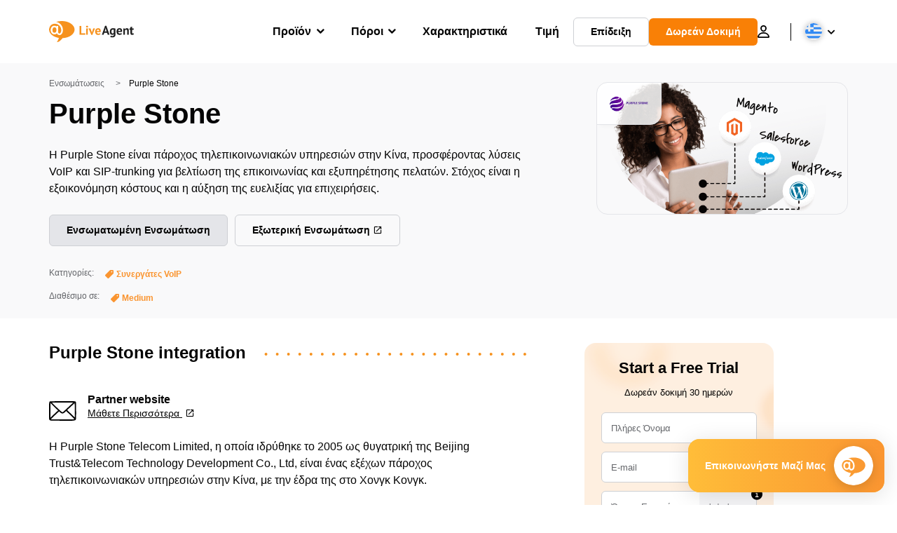

--- FILE ---
content_type: text/html; charset=utf-8
request_url: https://www.liveagent.gr/ensomatoseis/purple-stone/
body_size: 62135
content:
<!doctype html>
<html lang="el">
	<head><meta name="referrer" content="strict-origin-when-cross-origin">
	<meta charset="UTF-8">
	<meta http-equiv="X-UA-Compatible" content="IE=edge">
	<meta name="viewport" content="width=device-width, initial-scale=1.0, shrink-to-fit=no">

	<link rel="apple-touch-icon" sizes="180x180" href="https://www.liveagent.gr/app/themes/liveagent/assets/images/favicon/apple-touch-icon.png">
	<link rel="icon" type="image/png" sizes="32x32" href="https://www.liveagent.gr/app/themes/liveagent/assets/images/favicon/favicon-32x32.png">
	<link rel="icon" type="image/png" sizes="16x16" href="https://www.liveagent.gr/app/themes/liveagent/assets/images/favicon/favicon-16x16.png">

	<link rel="mask-icon" href="https://www.liveagent.gr/app/themes/liveagent/assets/images/favicon/safari-pinned-tab.svg" color="#f5912c">
	<meta name="apple-mobile-web-app-title" content="LiveAgent">
	<meta name="application-name" content="LiveAgent">
	<meta name="msapplication-TileColor" content="#ffffff">
	<meta name="theme-color" content="#ffffff">

	<!-- URLSLAB-SKIP-REPLACE-START -->
	<style id="inline-css" type="text/css">*{-webkit-box-sizing:border-box;box-sizing:border-box}*:active,*:focus,*:hover{outline:0}#app{position:relative}h1,h2,h3,h4,h5,h6,p{margin:0}a{text-decoration:none}a:active,a:focus,a:hover{text-decoration:none}ul{margin:0;padding:0;list-style:none}figure{margin:0}/*! sanitize.css v10.0.0 | CC0 License | github.com/csstools/sanitize.css */*,::before,::after{-webkit-box-sizing:border-box;box-sizing:border-box}::before,::after{text-decoration:inherit;vertical-align:inherit}html{cursor:default;line-height:1.5;-moz-tab-size:4;-o-tab-size:4;tab-size:4;-webkit-tap-highlight-color:transparent;-ms-text-size-adjust:100%;-webkit-text-size-adjust:100%}html:not(:lang(en)){word-break:break-word;-ms-hyphens:auto;hyphens:auto}body{margin:0}h1{font-size:2em;margin:.67em 0}dl dl,dl ol,dl ul,ol dl,ul dl{margin:0}ol ol,ol ul,ul ol,ul ul{margin:0}hr{height:0;overflow:visible}main{display:block}nav ol,nav ul{list-style:none;padding:0}pre{font-family:monospace,monospace;font-size:1em}a{background-color:transparent}abbr[title]{text-decoration:underline;-webkit-text-decoration:underline dotted;text-decoration:underline dotted}b,strong{font-weight:bolder}code,kbd,samp{font-family:monospace,monospace;font-size:1em}small{font-size:80%}audio,canvas,iframe,img,svg,video{vertical-align:middle}audio,video{display:inline-block}audio:not([controls]){display:none;height:0}iframe{border-style:none}img{border-style:none}svg:not([fill]){fill:currentColor}svg:not(:root){overflow:hidden}table{border-collapse:collapse}button,input,select{margin:0}button{overflow:visible;text-transform:none}button,[type=button],[type=reset],[type=submit]{-webkit-appearance:button}fieldset{border:1px solid #a0a0a0;padding:.35em .75em .625em}input{overflow:visible}legend{color:inherit;display:table;max-width:100%;white-space:normal}progress{display:inline-block;vertical-align:baseline}select{text-transform:none}textarea{margin:0;overflow:auto;resize:vertical}[type=checkbox],[type=radio]{padding:0}[type=search]{-webkit-appearance:textfield;outline-offset:-2px}::-webkit-inner-spin-button,::-webkit-outer-spin-button{height:auto}::-webkit-input-placeholder{color:inherit;opacity:.54}::-webkit-search-decoration{-webkit-appearance:none}::-webkit-file-upload-button{-webkit-appearance:button;font:inherit}::-moz-focus-inner{border-style:none;padding:0}:-moz-focusring{outline:1px dotted ButtonText}:-moz-ui-invalid{box-shadow:none}details{display:block}dialog{background-color:white;border:solid;color:black;display:block;height:-moz-fit-content;height:-webkit-fit-content;height:fit-content;left:0;margin:auto;padding:1em;position:absolute;right:0;width:-moz-fit-content;width:-webkit-fit-content;width:fit-content}dialog:not([open]){display:none}summary{display:list-item}canvas{display:inline-block}template{display:none}a,area,button,input,label,select,summary,textarea,[tabindex]{-ms-touch-action:manipulation;touch-action:manipulation}[hidden]{display:none}[aria-busy=true]{cursor:progress}[aria-controls]{cursor:pointer}[aria-disabled=true],[disabled]{cursor:not-allowed}[aria-hidden=false][hidden]{display:initial}[aria-hidden=false][hidden]:not(:focus){clip:rect(0,0,0,0);position:absolute}@font-face{font-family:fontello;src:url(/app/themes/liveagent/assets/webfonts/fontello.woff2?ver=20230109) format("woff2"),url(/app/themes/liveagent/assets/webfonts/fontello.woff?ver=20230109) format("woff"),url(/app/themes/liveagent/assets/webfonts/fontello.ttf?ver=20230109) format("truetype");font-weight:400;font-style:normal;font-display:swap}[class^=fontello-]::before,[class*=fontello-]::before{font-family:fontello,sans-serif;font-style:normal;font-weight:400;display:inline-block;text-decoration:inherit;width:1em;text-align:center;font-variant:normal;text-transform:none;-webkit-font-smoothing:antialiased;-moz-osx-font-smoothing:grayscale}.fontello-icon-e800::before{content:"\e800" !important}.fontello-icon-e801::before{content:"\e801" !important}.fontello-icon-e802::before{content:"\e802" !important}.fontello-icon-e803::before{content:"\e803" !important}.fontello-icon-e804::before{content:"\e804" !important}.fontello-icon-e805::before{content:"\e805" !important}.fontello-icon-e806::before{content:"\e806" !important}.fontello-icon-e807::before{content:"\e807" !important}.fontello-icon-e808::before{content:"\e808" !important}.fontello-icon-e809::before{content:"\e809" !important}.fontello-icon-e80a::before{content:"\e80a" !important}.fontello-icon-e80b::before{content:"\e80b" !important}.fontello-icon-e80c::before{content:"\e80c" !important}.fontello-icon-e80d::before{content:"\e80d" !important}.fontello-icon-e80e::before{content:"\e80e" !important}.fontello-icon-e80f::before{content:"\e80f" !important}.fontello-icon-e810::before{content:"\e810" !important}.fontello-icon-e811::before{content:"\e811" !important}.fontello-icon-e82a::before{content:"\e82a" !important}.fontello-icon-e82b::before{content:"\e82b" !important}.fontello-bars-solid::before{content:"\e812"}.fontello-calendar-regular::before{content:"\e813"}.fontello-check-circle-regular::before{content:"\e814"}.fontello-facebook-f-brands::before{content:"\e815"}.fontello-facebook-square-brands::before{content:"\e816"}.fontello-folder-solid::before{content:"\e817"}.fontello-instagram-brands::before{content:"\e818"}.fontello-linkedin-brands::before{content:"\e819"}.fontello-linkedin-in-brands::before{content:"\e81a"}.fontello-search-solid::before{content:"\e81b"}.fontello-times-circle-regular::before{content:"\e81c"}.fontello-twitter-brands::before{content:"\e81d"}.fontello-twitter-square-brands::before{content:"\e81e"}.fontello-user-solid::before{content:"\e81f"}.fontello-youtube-square-brands::before{content:"\e820"}.fontello-chevron-down-solid::before{content:"\e821"}.fontello-chevron-left-solid::before{content:"\e822"}.fontello-chevron-right-solid::before{content:"\e823"}.fontello-chevron-up-solid::before{content:"\e824"}.fontello-dribbble-brands::before{content:"\e825"}.fontello-github-brands::before{content:"\e826"}.fontello-map-marker-alt-solid::before{content:"\e827"}.fontello-phone-solid::before{content:"\e828"}.fontello-wordpress-simple-brands::before{content:"\e829"}.fontello-info::before{content:"\e82c"}.fontello-company::before{content:"\e82d"}.fontello-mail::before{content:"\e82e"}.fontello-user::before{content:"\e82f"}.fontello-inbox::before{content:"\e830" !important}.fontello-folder2::before{content:"\e831" !important}.fontello-anchor::before{content:"\e832" !important}.fontello-menu-academy::before{content:"\e851" !important}.fontello-menu-awards::before{content:"\e852" !important}.fontello-menu-blog::before{content:"\e853" !important}.fontello-menu-business-solutions::before{content:"\e854" !important}.fontello-menu-call-center::before{content:"\e855" !important}.fontello-menu-change-log::before{content:"\e839" !important}.fontello-menu-customer-portal::before{content:"\e856" !important}.fontello-menu-directory::before{content:"\e857" !important}.fontello-menu-glossary::before{content:"\e833" !important}.fontello-menu-help-desk::before{content:"\e843" !important}.fontello-menu-industry-solutions::before{content:"\e844" !important}.fontello-menu-knowledge-base::before{content:"\e845" !important}.fontello-menu-live-chat::before{content:"\e846" !important}.fontello-menu-social-media::before{content:"\e847" !important}.fontello-menu-system-status::before{content:"\e842" !important}.fontello-menu-take-a-tour::before{content:"\e849" !important}.fontello-menu-templates::before{content:"\e84a" !important}.fontello-menu-ticketing::before{content:"\e84b" !important}.fontello-menu-typing-test::before{content:"\e84c" !important}.fontello-menu-use-cases::before{content:"\e84d" !important}.fontello-menu-vector::before{content:"\e848" !important}.fontello-menu-webinars::before{content:"\e84e" !important}.fontello-menu-why-liveagent::before{content:"\e84f" !important}.fontello-menu-about-us::before{content:"\e850" !important}.fontello-menu-wordpress::before{content:"\e829" !important}.fontello-menu-research::before{content:"\e834" !important}.fontello-menu-checklists::before{content:"\e835" !important}.fontello-whatsapp-brands::before{content:"\e836"}:root{--primary-color:#fa9531;--secondary-color:#ffbd39;--third-color:#feefe0;--package-color-1:#3cc33e;--package-color-2:#1089f8;--package-color-3:#fa9531;--package-color-4:#b0b4bb;--new-item-color:#ff0;--extension-item-color:#050505;--successful-color:#07b65d;--error-color:#f72f49;--font-color-normal:#65676b;--font-color-level3:#65676b;--font-color-medium:#b0b4bb;--font-color-dark:#050505;--font-color-light:#fff;--content-color-normal:#65676b;--content-color-dark:#050505;--content-color-light:#fff;--button-full-font-color:#fff;--button-full-background-color-1:#fa9531;--button-full-background-color-2:#ffbd39;--button-outline-color:#e4e5e9;--border-color-normal:#65676b;--border-color-gray:#e4e5e9;--border-color-gray-icon:#bec2c9;--border-color-inputs:#ced0d4;--border-color-dark:#050505;--border-color-light:#fff;--main-background:#fff;--invert-main-background:#050505;--secondary-background:#f5f5f7;--light-background:#f5f5f7;--header-background:#fff;--main-nav-font-color:#050505;--main-nav-font-color-highlight:#fa9531;--main-nav-underline:#fa9531;--main-nav-submenu-background:#fff;--main-nav-submenu-font-color:#050505;--main-nav-submenu-font-color-hover:#050505;--cookie-background:#fff3e0;--newsletter-background:#f5f5f7;--tabs-background:#f5f5f7;--orange-background:#feefe0;--violet-background:#f3e6ff;--footer-column-border-color:#e4e5e9;--footer-middle-background-color-1:#fa9531;--footer-middle-background-color-2:#ffbd39;--box-shadow:0 0 16px 0 rgba(0,0,0,0.08);--box-shadow-big:0 .25em 4em 0 rgba(0,0,0,0.07);--background:linear-gradient(90deg,#ffbd39 0,#fa9531 100%);--background-invert:linear-gradient(90deg,#fa9531 0,#ffbd39 100%)}html{scroll-behavior:smooth}html :where(img[class*=wp-image-]){height:auto;max-width:100%}body{background-color:#fff;background-color:var(--main-background);font-family:"Helvetica Neue",Helvetica,Arial,sans-serif;font-size:16px;font-weight:400;line-height:24px;-webkit-tap-highlight-color:rgba(0,0,0,0);overflow-x:hidden}body.overlay{overflow:hidden !important}body.overlay::before{content:"";top:0;right:0;bottom:0;left:0;position:fixed;z-index:999998;background-color:rgba(0,0,0,0.6);-webkit-animation:fadeIn .25s;animation:fadeIn .25s}.home .AppContainer{overflow:hidden}.wrapper{position:relative;width:100%;max-width:1180px;margin-left:auto;margin-right:auto;padding-left:20px;padding-right:20px;border-radius:1rem}.wrapper__medium{max-width:1240px}.wrapper__extended{max-width:1380px}.wrapper__wide{position:relative;max-width:1380px;margin-left:auto;margin-right:auto;padding:1.5em 0}.wrapper__narrow{max-width:650px;margin-left:auto;margin-right:auto}.grecaptcha-badge{display:none !important}.hidden{display:none !important}.invisible{visibility:hidden !important;opacity:0 !important;cursor:default}.invisible *,.invisible:hover *{cursor:default !important}.pos-relative{position:relative}.pos-absolute{position:absolute}.pos-fixed{position:fixed}.pos-sticky{position:sticky}.wp-block-media-text{display:grid;grid-template-columns:50% 1fr;grid-template-rows:auto}.wp-block-media-text>.wp-block-media-text__media{-ms-flex-item-align:center;align-self:center}.wp-block-media-text>.wp-block-media-text__content{direction:ltr;grid-column:2;grid-row:1;padding:0 8%;word-break:break-word;align-self:center}.display-block{display:block !important}.flex{display:-webkit-box !important;display:-ms-flexbox !important;display:flex !important}.flex-wrap{-ms-flex-wrap:wrap !important;flex-wrap:wrap !important}.flex-direction-row{-webkit-box-orient:horizontal !important;-webkit-box-direction:normal !important;-ms-flex-direction:row !important;flex-direction:row !important}.flex-direction-column{-webkit-box-orient:vertical !important;-webkit-box-direction:normal !important;-ms-flex-direction:column !important;flex-direction:column !important}.flex-align-center{-ms-flex-line-pack:center !important;align-content:center !important;-webkit-box-align:center !important;-ms-flex-align:center !important;align-items:center !important}.flex-align-center .elementor-widget-wrap{-ms-flex-line-pack:center !important;align-content:center !important;-webkit-box-align:center !important;-ms-flex-align:center !important;align-items:center !important}.flex-justify-center{-webkit-box-pack:center !important;-ms-flex-pack:center !important;justify-content:center !important}.text-align-left{text-align:left !important}.text-align-left *{text-align:left}.text-align-center{text-align:center !important}.text-align-justify{text-align:justify !important}.text-decoration-none{text-decoration:none}.text-decoration-underline{text-decoration:underline}.w-100{width:100%}.no-margin[class]{margin:0 !important}.no-padding[class]{padding:0 !important}[class].ma-left{margin-left:auto}[class].ma-right{margin-right:auto}[class].ma-top{margin-top:auto}[class].ma-bottom{margin-bottom:auto}.mt-0[class]{margin-top:0}.mr-0[class]{margin-right:0}.mb-0[class]{margin-bottom:0}.ml-0[class]{margin-left:0}.pt-0[class]{padding-top:0}.pr-0[class]{padding-right:0}.pb-0[class]{padding-bottom:0}.pl-0[class]{padding-left:0}.mt-xxs[class]{margin-top:.15em}.mr-xxs[class]{margin-right:.15em}.mb-xxs[class]{margin-bottom:.15em}.ml-xxs[class]{margin-left:.15em}.pt-xxs[class]{padding-top:.15em}.pr-xxs[class]{padding-right:.15em}.pb-xxs[class]{padding-bottom:.15em}.pl-xxs[class]{padding-left:.15em}.mt-xs[class]{margin-top:.25em}.mr-xs[class]{margin-right:.25em}.mb-xs[class]{margin-bottom:.25em}.ml-xs[class]{margin-left:.25em}.pt-xs[class]{padding-top:.25em}.pr-xs[class]{padding-right:.25em}.pb-xs[class]{padding-bottom:.25em}.pl-xs[class]{padding-left:.25em}.mt-s[class]{margin-top:.5em}.mr-s[class]{margin-right:.5em}.mb-s[class]{margin-bottom:.5em}.ml-s[class]{margin-left:.5em}.pt-s[class]{padding-top:.5em}.pr-s[class]{padding-right:.5em}.pb-s[class]{padding-bottom:.5em}.pl-s[class]{padding-left:.5em}.mt-m[class]{margin-top:1em}.mr-m[class]{margin-right:1em}.mb-m[class]{margin-bottom:1em}.ml-m[class]{margin-left:1em}.pt-m[class]{padding-top:1em}.pr-m[class]{padding-right:1em}.pb-m[class]{padding-bottom:1em}.pl-m[class]{padding-left:1em}.mt-l[class]{margin-top:1.5em}.mr-l[class]{margin-right:1.5em}.mb-l[class]{margin-bottom:1.5em}.ml-l[class]{margin-left:1.5em}.pt-l[class]{padding-top:1.5em}.pr-l[class]{padding-right:1.5em}.pb-l[class]{padding-bottom:1.5em}.pl-l[class]{padding-left:1.5em}.mt-xl[class]{margin-top:2em}.mr-xl[class]{margin-right:2em}.mb-xl[class]{margin-bottom:2em}.ml-xl[class]{margin-left:2em}.pt-xl[class]{padding-top:2em}.pr-xl[class]{padding-right:2em}.pb-xl[class]{padding-bottom:2em}.pl-xl[class]{padding-left:2em}.mt-xxl[class]{margin-top:2.5em}.mr-xxl[class]{margin-right:2.5em}.mb-xxl[class]{margin-bottom:2.5em}.ml-xxl[class]{margin-left:2.5em}.pt-xxl[class]{padding-top:2.5em}.pr-xxl[class]{padding-right:2.5em}.pb-xxl[class]{padding-bottom:2.5em}.pl-xxl[class]{padding-left:2.5em}.mt-xxxl[class]{margin-top:3.25em}.mr-xxxl[class]{margin-right:3.25em}.mb-xxxl[class]{margin-bottom:3.25em}.ml-xxxl[class]{margin-left:3.25em}.pt-xxxl[class]{padding-top:3.25em}.pr-xxxl[class]{padding-right:3.25em}.pb-xxxl[class]{padding-bottom:3.25em}.pl-xxxl[class]{padding-left:3.25em}.mt-extreme-small[class]{margin-top:3.75em}.mr-extreme-small[class]{margin-right:3.75em}.mb-extreme-small[class]{margin-bottom:3.75em}.ml-extreme-small[class]{margin-left:3.75em}.pt-extreme-small[class]{padding-top:3.75em}.pr-extreme-small[class]{padding-right:3.75em}.pb-extreme-small[class]{padding-bottom:3.75em}.pl-extreme-small[class]{padding-left:3.75em}.mt-extreme[class]{margin-top:4.5em}.mr-extreme[class]{margin-right:4.5em}.mb-extreme[class]{margin-bottom:4.5em}.ml-extreme[class]{margin-left:4.5em}.pt-extreme[class]{padding-top:4.5em}.pr-extreme[class]{padding-right:4.5em}.pb-extreme[class]{padding-bottom:4.5em}.pl-extreme[class]{padding-left:4.5em}.mt-extreme-plus[class]{margin-top:5em}.mr-extreme-plus[class]{margin-right:5em}.mb-extreme-plus[class]{margin-bottom:5em}.ml-extreme-plus[class]{margin-left:5em}.pt-extreme-plus[class]{padding-top:5em}.pr-extreme-plus[class]{padding-right:5em}.pb-extreme-plus[class]{padding-bottom:5em}.pl-extreme-plus[class]{padding-left:5em}.mt-ultra[class]{margin-top:6em}.mr-ultra[class]{margin-right:6em}.mb-ultra[class]{margin-bottom:6em}.ml-ultra[class]{margin-left:6em}.pt-ultra[class]{padding-top:6em}.pr-ultra[class]{padding-right:6em}.pb-ultra[class]{padding-bottom:6em}.pl-ultra[class]{padding-left:6em}.mt-ultra-xl[class]{margin-top:9.375em}.mr-ultra-xl[class]{margin-right:9.375em}.mb-ultra-xl[class]{margin-bottom:9.375em}.ml-ultra-xl[class]{margin-left:9.375em}.pt-ultra-xl[class]{padding-top:9.375em}.pr-ultra-xl[class]{padding-right:9.375em}.pb-ultra-xl[class]{padding-bottom:9.375em}.pl-ultra-xl[class]{padding-left:9.375em}.mt-2xultra[class]{margin-top:10em}.mr-2xultra[class]{margin-right:10em}.mb-2xultra[class]{margin-bottom:10em}.ml-2xultra[class]{margin-left:10em}.pt-2xultra[class]{padding-top:10em}.pr-2xultra[class]{padding-right:10em}.pb-2xultra[class]{padding-bottom:10em}.pl-2xultra[class]{padding-left:10em}.Footer,.Reviews,.Block--redesign__successtories,.Block--redesign__testimonials,.SimilarSources{content-visibility:auto}body.lb-disable-scrolling{overflow:hidden}.lightboxOverlay{position:absolute;top:0;left:0;z-index:999999;opacity:.8;background-color:#000;display:none}.lightbox{overflow:hidden}.lightbox.splide,.lightbox-youtube{position:fixed;left:0;top:0;width:100vw;height:100vh;z-index:999999;text-align:center;line-height:0;font-weight:400;outline:0;opacity:0;-webkit-transition:opacity .5s;transition:opacity .5s}.lightbox.splide::after,.lightbox-youtube::after{background-color:#050505;background-color:var(--invert-main-background);width:100%;height:100%;content:"";position:absolute;top:0;left:0;opacity:.8}.lightbox.splide.active,.lightbox-youtube.active{opacity:1}.lightbox.splide>*,.lightbox-youtube>*{position:relative;z-index:1}.lightbox .splide__list{height:100vh}.lightbox .splide__slide{display:-webkit-box;display:-ms-flexbox;display:flex;-webkit-box-align:center;-ms-flex-align:center;align-items:center;-webkit-box-pack:center;-ms-flex-pack:center;justify-content:center;height:100%}.lightbox .youtube__inn{display:-webkit-box;display:-ms-flexbox;display:flex;-webkit-box-align:center;-ms-flex-align:center;align-items:center;-webkit-box-pack:center;-ms-flex-pack:center;justify-content:center;height:100%}.lightbox .youtube__wrapper{position:relative;width:calc(100% - 1em);height:0;padding-bottom:56.25%;z-index:1}.lightbox .youtube__inmodal{position:absolute;width:100%;top:0;left:0}.lightbox__image-wrapper{padding:0 4em}.lightbox__image-wrapper img{max-width:100%;max-height:100vh}.lightbox .splide__arrows{position:absolute;width:100%;height:2em;top:50%;-webkit-transform:translateY(-50%);-ms-transform:translateY(-50%);transform:translateY(-50%);z-index:2}.lightbox .splide__arrow{width:2em;height:2em;font-size:2rem}.lightbox .splide__arrow::before{display:none}.lightbox .splide__arrow:disabled{display:none}.lightbox .splide__arrow svg{fill:#fff}.lightbox__close.lightbox__close{color:#fff;color:var(--font-color-light);width:1em;height:1em;position:absolute;display:inline-block;right:.5em;top:.5em;font-size:3rem;line-height:1;cursor:pointer;z-index:2;text-shadow:0 0 .1em rgba(0,0,0,0.8)}@-webkit-keyframes chatDots{0%{opacity:.5}15%{-webkit-transform:translateY(-0.25em);transform:translateY(-0.25em)}25%{-webkit-transform:translateY(0);transform:translateY(0)}50%{opacity:1}100%{opacity:.5}}@keyframes chatDots{0%{opacity:.5}15%{-webkit-transform:translateY(-0.25em);transform:translateY(-0.25em)}25%{-webkit-transform:translateY(0);transform:translateY(0)}50%{opacity:1}100%{opacity:.5}}@-webkit-keyframes fadeIn{0%{opacity:0}100%{opacity:1}}@keyframes fadeIn{0%{opacity:0}100%{opacity:1}}@-webkit-keyframes bounceIn{0%{opacity:0;-webkit-transform:scale3d(0.3,0.3,0.3);transform:scale3d(0.3,0.3,0.3);-webkit-animation-timing-function:cubic-bezier(0.215,0.61,0.355,1);animation-timing-function:cubic-bezier(0.215,0.61,0.355,1)}20%{-webkit-transform:scale3d(1.1,1.1,1.1);transform:scale3d(1.1,1.1,1.1);-webkit-animation-timing-function:cubic-bezier(0.215,0.61,0.355,1);animation-timing-function:cubic-bezier(0.215,0.61,0.355,1)}40%{-webkit-transform:scale3d(0.9,0.9,0.9);transform:scale3d(0.9,0.9,0.9);-webkit-animation-timing-function:cubic-bezier(0.215,0.61,0.355,1);animation-timing-function:cubic-bezier(0.215,0.61,0.355,1)}60%{opacity:1;-webkit-transform:scale3d(1.03,1.03,1.03);transform:scale3d(1.03,1.03,1.03);-webkit-animation-timing-function:cubic-bezier(0.215,0.61,0.355,1);animation-timing-function:cubic-bezier(0.215,0.61,0.355,1)}80%{-webkit-transform:scale3d(0.97,0.97,0.97);transform:scale3d(0.97,0.97,0.97);-webkit-animation-timing-function:cubic-bezier(0.215,0.61,0.355,1);animation-timing-function:cubic-bezier(0.215,0.61,0.355,1)}to{opacity:1;-webkit-transform:scale3d(1,1,1);transform:scale3d(1,1,1);-webkit-animation-timing-function:cubic-bezier(0.215,0.61,0.355,1);animation-timing-function:cubic-bezier(0.215,0.61,0.355,1)}}@keyframes bounceIn{0%{opacity:0;-webkit-transform:scale3d(0.3,0.3,0.3);transform:scale3d(0.3,0.3,0.3);-webkit-animation-timing-function:cubic-bezier(0.215,0.61,0.355,1);animation-timing-function:cubic-bezier(0.215,0.61,0.355,1)}20%{-webkit-transform:scale3d(1.1,1.1,1.1);transform:scale3d(1.1,1.1,1.1);-webkit-animation-timing-function:cubic-bezier(0.215,0.61,0.355,1);animation-timing-function:cubic-bezier(0.215,0.61,0.355,1)}40%{-webkit-transform:scale3d(0.9,0.9,0.9);transform:scale3d(0.9,0.9,0.9);-webkit-animation-timing-function:cubic-bezier(0.215,0.61,0.355,1);animation-timing-function:cubic-bezier(0.215,0.61,0.355,1)}60%{opacity:1;-webkit-transform:scale3d(1.03,1.03,1.03);transform:scale3d(1.03,1.03,1.03);-webkit-animation-timing-function:cubic-bezier(0.215,0.61,0.355,1);animation-timing-function:cubic-bezier(0.215,0.61,0.355,1)}80%{-webkit-transform:scale3d(0.97,0.97,0.97);transform:scale3d(0.97,0.97,0.97);-webkit-animation-timing-function:cubic-bezier(0.215,0.61,0.355,1);animation-timing-function:cubic-bezier(0.215,0.61,0.355,1)}to{opacity:1;-webkit-transform:scale3d(1,1,1);transform:scale3d(1,1,1);-webkit-animation-timing-function:cubic-bezier(0.215,0.61,0.355,1);animation-timing-function:cubic-bezier(0.215,0.61,0.355,1)}}@-webkit-keyframes down{0%{-webkit-transform:translate(0);transform:translate(0)}20%{-webkit-transform:translateY(1em);transform:translateY(1em)}40%{-webkit-transform:translate(0);transform:translate(0)}}@keyframes down{0%{-webkit-transform:translate(0);transform:translate(0)}20%{-webkit-transform:translateY(1em);transform:translateY(1em)}40%{-webkit-transform:translate(0);transform:translate(0)}}@-webkit-keyframes slideDown{from{-webkit-transform:translateY(-100%);transform:translateY(-100%)}to{-webkit-transform:translateY(0);transform:translateY(0)}}@keyframes slideDown{from{-webkit-transform:translateY(-100%);transform:translateY(-100%)}to{-webkit-transform:translateY(0);transform:translateY(0)}}@-webkit-keyframes slideUp{from{-webkit-transform:translateY(0);transform:translateY(0)}to{-webkit-transform:translateY(-100%);transform:translateY(-100%)}}@keyframes slideUp{from{-webkit-transform:translateY(0);transform:translateY(0)}to{-webkit-transform:translateY(-100%);transform:translateY(-100%)}}@-webkit-keyframes pulse{0%{-webkit-box-shadow:0 0 0 0 rgba(245,145,44,0.6);box-shadow:0 0 0 0 rgba(245,145,44,0.6)}70%{-webkit-box-shadow:0 0 0 15px rgba(245,145,44,0);box-shadow:0 0 0 15px rgba(245,145,44,0)}100%{-webkit-box-shadow:0 0 0 0 rgba(245,145,44,0);box-shadow:0 0 0 0 rgba(245,145,44,0)}}@keyframes pulse{0%{-webkit-box-shadow:0 0 0 0 rgba(245,145,44,0.6);box-shadow:0 0 0 0 rgba(245,145,44,0.6)}70%{-webkit-box-shadow:0 0 0 15px rgba(245,145,44,0);box-shadow:0 0 0 15px rgba(245,145,44,0)}100%{-webkit-box-shadow:0 0 0 0 rgba(245,145,44,0);box-shadow:0 0 0 0 rgba(245,145,44,0)}}.c-black-real{color:#000 !important}.c-black-real *{color:inherit !important}.c-black-real svg{fill:currentcolor !important}svg.c-black-real{fill:currentcolor !important}.bg-black-real{background-color:#000 !important}.border-black-real{border-color:#000 !important}.c-black{color:#050505 !important}.c-black *{color:inherit !important}.c-black svg{fill:currentcolor !important}svg.c-black{fill:currentcolor !important}.bg-black{background-color:#050505 !important}.border-black{border-color:#050505 !important}.c-white{color:#fff !important}.c-white *{color:inherit !important}.c-white svg{fill:currentcolor !important}svg.c-white{fill:currentcolor !important}.bg-white{background-color:#fff !important}.border-white{border-color:#fff !important}.c-gray{color:#231f20 !important}.c-gray *{color:inherit !important}.c-gray svg{fill:currentcolor !important}svg.c-gray{fill:currentcolor !important}.bg-gray{background-color:#231f20 !important}.border-gray{border-color:#231f20 !important}.c-dark-gray{color:#65676b !important}.c-dark-gray *{color:inherit !important}.c-dark-gray svg{fill:currentcolor !important}svg.c-dark-gray{fill:currentcolor !important}.bg-dark-gray{background-color:#65676b !important}.border-dark-gray{border-color:#65676b !important}.c-medium-gray{color:#b0b4bb !important}.c-medium-gray *{color:inherit !important}.c-medium-gray svg{fill:currentcolor !important}svg.c-medium-gray{fill:currentcolor !important}.bg-medium-gray{background-color:#b0b4bb !important}.border-medium-gray{border-color:#b0b4bb !important}.c-medium-gray-quotes{color:#65676b !important}.c-medium-gray-quotes *{color:inherit !important}.c-medium-gray-quotes svg{fill:currentcolor !important}svg.c-medium-gray-quotes{fill:currentcolor !important}.bg-medium-gray-quotes{background-color:#65676b !important}.border-medium-gray-quotes{border-color:#65676b !important}.c-medium-gray-inputs{color:#ced0d4 !important}.c-medium-gray-inputs *{color:inherit !important}.c-medium-gray-inputs svg{fill:currentcolor !important}svg.c-medium-gray-inputs{fill:currentcolor !important}.bg-medium-gray-inputs{background-color:#ced0d4 !important}.border-medium-gray-inputs{border-color:#ced0d4 !important}.c-level3{color:#8c9097 !important}.c-level3 *{color:inherit !important}.c-level3 svg{fill:currentcolor !important}svg.c-level3{fill:currentcolor !important}.bg-level3{background-color:#8c9097 !important}.border-level3{border-color:#8c9097 !important}.c-level4{color:#f9f9fa !important}.c-level4 *{color:inherit !important}.c-level4 svg{fill:currentcolor !important}svg.c-level4{fill:currentcolor !important}.bg-level4{background-color:#f9f9fa !important}.border-level4{border-color:#f9f9fa !important}.c-light-gray{color:#e4e5e9 !important}.c-light-gray *{color:inherit !important}.c-light-gray svg{fill:currentcolor !important}svg.c-light-gray{fill:currentcolor !important}.bg-light-gray{background-color:#e4e5e9 !important}.border-light-gray{border-color:#e4e5e9 !important}.c-lighter-gray{color:#d8dadf !important}.c-lighter-gray *{color:inherit !important}.c-lighter-gray svg{fill:currentcolor !important}svg.c-lighter-gray{fill:currentcolor !important}.bg-lighter-gray{background-color:#d8dadf !important}.border-lighter-gray{border-color:#d8dadf !important}.c-light-gray-icon{color:#bec2c9 !important}.c-light-gray-icon *{color:inherit !important}.c-light-gray-icon svg{fill:currentcolor !important}svg.c-light-gray-icon{fill:currentcolor !important}.bg-light-gray-icon{background-color:#bec2c9 !important}.border-light-gray-icon{border-color:#bec2c9 !important}.c-lightest-gray{color:#f5f5f7 !important}.c-lightest-gray *{color:inherit !important}.c-lightest-gray svg{fill:currentcolor !important}svg.c-lightest-gray{fill:currentcolor !important}.bg-lightest-gray{background-color:#f5f5f7 !important}.border-lightest-gray{border-color:#f5f5f7 !important}.c-ultralightest-gray{color:#f5f5f7 !important}.c-ultralightest-gray *{color:inherit !important}.c-ultralightest-gray svg{fill:currentcolor !important}svg.c-ultralightest-gray{fill:currentcolor !important}.bg-ultralightest-gray{background-color:#f5f5f7 !important}.border-ultralightest-gray{border-color:#f5f5f7 !important}.c-pricing-gray{color:#edeff3 !important}.c-pricing-gray *{color:inherit !important}.c-pricing-gray svg{fill:currentcolor !important}svg.c-pricing-gray{fill:currentcolor !important}.bg-pricing-gray{background-color:#edeff3 !important}.border-pricing-gray{border-color:#edeff3 !important}.c-dark-orange{color:#fa9531 !important}.c-dark-orange *{color:inherit !important}.c-dark-orange svg{fill:currentcolor !important}svg.c-dark-orange{fill:currentcolor !important}.bg-dark-orange{background-color:#fa9531 !important}.border-dark-orange{border-color:#fa9531 !important}.c-primary{color:#fa9531 !important}.c-primary *{color:inherit !important}.c-primary svg{fill:currentcolor !important}svg.c-primary{fill:currentcolor !important}.bg-primary{background-color:#fa9531 !important}.border-primary{border-color:#fa9531 !important}.c-orange-new{color:#ffb928 !important}.c-orange-new *{color:inherit !important}.c-orange-new svg{fill:currentcolor !important}svg.c-orange-new{fill:currentcolor !important}.bg-orange-new{background-color:#ffb928 !important}.border-orange-new{border-color:#ffb928 !important}.c-medium-orange{color:#feefe0 !important}.c-medium-orange *{color:inherit !important}.c-medium-orange svg{fill:currentcolor !important}svg.c-medium-orange{fill:currentcolor !important}.bg-medium-orange{background-color:#feefe0 !important}.border-medium-orange{border-color:#feefe0 !important}.c-light-orange{color:#ffbd39 !important}.c-light-orange *{color:inherit !important}.c-light-orange svg{fill:currentcolor !important}svg.c-light-orange{fill:currentcolor !important}.bg-light-orange{background-color:#ffbd39 !important}.border-light-orange{border-color:#ffbd39 !important}.c-light-green{color:#3cc33e !important}.c-light-green *{color:inherit !important}.c-light-green svg{fill:currentcolor !important}svg.c-light-green{fill:currentcolor !important}.bg-light-green{background-color:#3cc33e !important}.border-light-green{border-color:#3cc33e !important}.c-light-blue{color:#1089f8 !important}.c-light-blue *{color:inherit !important}.c-light-blue svg{fill:currentcolor !important}svg.c-light-blue{fill:currentcolor !important}.bg-light-blue{background-color:#1089f8 !important}.border-light-blue{border-color:#1089f8 !important}.c-green{color:#080 !important}.c-green *{color:inherit !important}.c-green svg{fill:currentcolor !important}svg.c-green{fill:currentcolor !important}.bg-green{background-color:#080 !important}.border-green{border-color:#080 !important}.c-red{color:#f00 !important}.c-red *{color:inherit !important}.c-red svg{fill:currentcolor !important}svg.c-red{fill:currentcolor !important}.bg-red{background-color:#f00 !important}.border-red{border-color:#f00 !important}.c-yellow{color:#ff0 !important}.c-yellow *{color:inherit !important}.c-yellow svg{fill:currentcolor !important}svg.c-yellow{fill:currentcolor !important}.bg-yellow{background-color:#ff0 !important}.border-yellow{border-color:#ff0 !important}.c-dark-pink{color:#b44b85 !important}.c-dark-pink *{color:inherit !important}.c-dark-pink svg{fill:currentcolor !important}svg.c-dark-pink{fill:currentcolor !important}.bg-dark-pink{background-color:#b44b85 !important}.border-dark-pink{border-color:#b44b85 !important}.c-light-pink{color:#f478a5 !important}.c-light-pink *{color:inherit !important}.c-light-pink svg{fill:currentcolor !important}svg.c-light-pink{fill:currentcolor !important}.bg-light-pink{background-color:#f478a5 !important}.border-light-pink{border-color:#f478a5 !important}.c-saturated-violet{color:#ae54fd !important}.c-saturated-violet *{color:inherit !important}.c-saturated-violet svg{fill:currentcolor !important}svg.c-saturated-violet{fill:currentcolor !important}.bg-saturated-violet{background-color:#ae54fd !important}.border-saturated-violet{border-color:#ae54fd !important}.c-desaturated-violet{color:#f3e6ff !important}.c-desaturated-violet *{color:inherit !important}.c-desaturated-violet svg{fill:currentcolor !important}svg.c-desaturated-violet{fill:currentcolor !important}.bg-desaturated-violet{background-color:#f3e6ff !important}.border-desaturated-violet{border-color:#f3e6ff !important}.c-saturated-blue{color:#2570ed !important}.c-saturated-blue *{color:inherit !important}.c-saturated-blue svg{fill:currentcolor !important}svg.c-saturated-blue{fill:currentcolor !important}.bg-saturated-blue{background-color:#2570ed !important}.border-saturated-blue{border-color:#2570ed !important}.c-desaturated-blue{color:#dfeafd !important}.c-desaturated-blue *{color:inherit !important}.c-desaturated-blue svg{fill:currentcolor !important}svg.c-desaturated-blue{fill:currentcolor !important}.bg-desaturated-blue{background-color:#dfeafd !important}.border-desaturated-blue{border-color:#dfeafd !important}.c-saturated-green{color:#07b65d !important}.c-saturated-green *{color:inherit !important}.c-saturated-green svg{fill:currentcolor !important}svg.c-saturated-green{fill:currentcolor !important}.bg-saturated-green{background-color:#07b65d !important}.border-saturated-green{border-color:#07b65d !important}.c-desaturated-green{color:#daf4e7 !important}.c-desaturated-green *{color:inherit !important}.c-desaturated-green svg{fill:currentcolor !important}svg.c-desaturated-green{fill:currentcolor !important}.bg-desaturated-green{background-color:#daf4e7 !important}.border-desaturated-green{border-color:#daf4e7 !important}.c-saturated-red{color:#f72f49 !important}.c-saturated-red *{color:inherit !important}.c-saturated-red svg{fill:currentcolor !important}svg.c-saturated-red{fill:currentcolor !important}.bg-saturated-red{background-color:#f72f49 !important}.border-saturated-red{border-color:#f72f49 !important}.c-desaturated-red{color:#fee0e4 !important}.c-desaturated-red *{color:inherit !important}.c-desaturated-red svg{fill:currentcolor !important}svg.c-desaturated-red{fill:currentcolor !important}.bg-desaturated-red{background-color:#fee0e4 !important}.border-desaturated-red{border-color:#fee0e4 !important}.c-saturated-cyan{color:#48c6ce !important}.c-saturated-cyan *{color:inherit !important}.c-saturated-cyan svg{fill:currentcolor !important}svg.c-saturated-cyan{fill:currentcolor !important}.bg-saturated-cyan{background-color:#48c6ce !important}.border-saturated-cyan{border-color:#48c6ce !important}.c-desaturated-cyan{color:#e4f7f8 !important}.c-desaturated-cyan *{color:inherit !important}.c-desaturated-cyan svg{fill:currentcolor !important}svg.c-desaturated-cyan{fill:currentcolor !important}.bg-desaturated-cyan{background-color:#e4f7f8 !important}.border-desaturated-cyan{border-color:#e4f7f8 !important}@media(min-width:768px){.wrapper__wide{padding:2.75em 0}.hidden-tablet{display:none !important}.display-block-tablet{display:block !important}.flex-tablet{display:-webkit-box !important;display:-ms-flexbox !important;display:flex !important}.mobile--only{display:none}.mt-0-tablet[class]{margin-top:0}.mr-0-tablet[class]{margin-right:0}.mb-0-tablet[class]{margin-bottom:0}.ml-0-tablet[class]{margin-left:0}.pt-0-tablet[class]{padding-top:0}.pr-0-tablet[class]{padding-right:0}.pb-0-tablet[class]{padding-bottom:0}.pl-0-tablet[class]{padding-left:0}.mt-xxs-tablet[class]{margin-top:.15em}.mr-xxs-tablet[class]{margin-right:.15em}.mb-xxs-tablet[class]{margin-bottom:.15em}.ml-xxs-tablet[class]{margin-left:.15em}.pt-xxs-tablet[class]{padding-top:.15em}.pr-xxs-tablet[class]{padding-right:.15em}.pb-xxs-tablet[class]{padding-bottom:.15em}.pl-xxs-tablet[class]{padding-left:.15em}.mt-xs-tablet[class]{margin-top:.25em}.mr-xs-tablet[class]{margin-right:.25em}.mb-xs-tablet[class]{margin-bottom:.25em}.ml-xs-tablet[class]{margin-left:.25em}.pt-xs-tablet[class]{padding-top:.25em}.pr-xs-tablet[class]{padding-right:.25em}.pb-xs-tablet[class]{padding-bottom:.25em}.pl-xs-tablet[class]{padding-left:.25em}.mt-s-tablet[class]{margin-top:.5em}.mr-s-tablet[class]{margin-right:.5em}.mb-s-tablet[class]{margin-bottom:.5em}.ml-s-tablet[class]{margin-left:.5em}.pt-s-tablet[class]{padding-top:.5em}.pr-s-tablet[class]{padding-right:.5em}.pb-s-tablet[class]{padding-bottom:.5em}.pl-s-tablet[class]{padding-left:.5em}.mt-m-tablet[class]{margin-top:1em}.mr-m-tablet[class]{margin-right:1em}.mb-m-tablet[class]{margin-bottom:1em}.ml-m-tablet[class]{margin-left:1em}.pt-m-tablet[class]{padding-top:1em}.pr-m-tablet[class]{padding-right:1em}.pb-m-tablet[class]{padding-bottom:1em}.pl-m-tablet[class]{padding-left:1em}.mt-l-tablet[class]{margin-top:1.5em}.mr-l-tablet[class]{margin-right:1.5em}.mb-l-tablet[class]{margin-bottom:1.5em}.ml-l-tablet[class]{margin-left:1.5em}.pt-l-tablet[class]{padding-top:1.5em}.pr-l-tablet[class]{padding-right:1.5em}.pb-l-tablet[class]{padding-bottom:1.5em}.pl-l-tablet[class]{padding-left:1.5em}.mt-xl-tablet[class]{margin-top:2em}.mr-xl-tablet[class]{margin-right:2em}.mb-xl-tablet[class]{margin-bottom:2em}.ml-xl-tablet[class]{margin-left:2em}.pt-xl-tablet[class]{padding-top:2em}.pr-xl-tablet[class]{padding-right:2em}.pb-xl-tablet[class]{padding-bottom:2em}.pl-xl-tablet[class]{padding-left:2em}.mt-xxl-tablet[class]{margin-top:2.5em}.mr-xxl-tablet[class]{margin-right:2.5em}.mb-xxl-tablet[class]{margin-bottom:2.5em}.ml-xxl-tablet[class]{margin-left:2.5em}.pt-xxl-tablet[class]{padding-top:2.5em}.pr-xxl-tablet[class]{padding-right:2.5em}.pb-xxl-tablet[class]{padding-bottom:2.5em}.pl-xxl-tablet[class]{padding-left:2.5em}.mt-xxxl-tablet[class]{margin-top:3.25em}.mr-xxxl-tablet[class]{margin-right:3.25em}.mb-xxxl-tablet[class]{margin-bottom:3.25em}.ml-xxxl-tablet[class]{margin-left:3.25em}.pt-xxxl-tablet[class]{padding-top:3.25em}.pr-xxxl-tablet[class]{padding-right:3.25em}.pb-xxxl-tablet[class]{padding-bottom:3.25em}.pl-xxxl-tablet[class]{padding-left:3.25em}.mt-extreme-small-tablet[class]{margin-top:3.75em}.mr-extreme-small-tablet[class]{margin-right:3.75em}.mb-extreme-small-tablet[class]{margin-bottom:3.75em}.ml-extreme-small-tablet[class]{margin-left:3.75em}.pt-extreme-small-tablet[class]{padding-top:3.75em}.pr-extreme-small-tablet[class]{padding-right:3.75em}.pb-extreme-small-tablet[class]{padding-bottom:3.75em}.pl-extreme-small-tablet[class]{padding-left:3.75em}.mt-extreme-tablet[class]{margin-top:4.5em}.mr-extreme-tablet[class]{margin-right:4.5em}.mb-extreme-tablet[class]{margin-bottom:4.5em}.ml-extreme-tablet[class]{margin-left:4.5em}.pt-extreme-tablet[class]{padding-top:4.5em}.pr-extreme-tablet[class]{padding-right:4.5em}.pb-extreme-tablet[class]{padding-bottom:4.5em}.pl-extreme-tablet[class]{padding-left:4.5em}.mt-extreme-plus-tablet[class]{margin-top:5em}.mr-extreme-plus-tablet[class]{margin-right:5em}.mb-extreme-plus-tablet[class]{margin-bottom:5em}.ml-extreme-plus-tablet[class]{margin-left:5em}.pt-extreme-plus-tablet[class]{padding-top:5em}.pr-extreme-plus-tablet[class]{padding-right:5em}.pb-extreme-plus-tablet[class]{padding-bottom:5em}.pl-extreme-plus-tablet[class]{padding-left:5em}.mt-ultra-tablet[class]{margin-top:6em}.mr-ultra-tablet[class]{margin-right:6em}.mb-ultra-tablet[class]{margin-bottom:6em}.ml-ultra-tablet[class]{margin-left:6em}.pt-ultra-tablet[class]{padding-top:6em}.pr-ultra-tablet[class]{padding-right:6em}.pb-ultra-tablet[class]{padding-bottom:6em}.pl-ultra-tablet[class]{padding-left:6em}.mt-ultra-xl-tablet[class]{margin-top:9.375em}.mr-ultra-xl-tablet[class]{margin-right:9.375em}.mb-ultra-xl-tablet[class]{margin-bottom:9.375em}.ml-ultra-xl-tablet[class]{margin-left:9.375em}.pt-ultra-xl-tablet[class]{padding-top:9.375em}.pr-ultra-xl-tablet[class]{padding-right:9.375em}.pb-ultra-xl-tablet[class]{padding-bottom:9.375em}.pl-ultra-xl-tablet[class]{padding-left:9.375em}.mt-2xultra-tablet[class]{margin-top:10em}.mr-2xultra-tablet[class]{margin-right:10em}.mb-2xultra-tablet[class]{margin-bottom:10em}.ml-2xultra-tablet[class]{margin-left:10em}.pt-2xultra-tablet[class]{padding-top:10em}.pr-2xultra-tablet[class]{padding-right:10em}.pb-2xultra-tablet[class]{padding-bottom:10em}.pl-2xultra-tablet[class]{padding-left:10em}}@media(min-width:1024px){.wrapper__extended{padding:3em 8.7%}.wrapper__wide{display:-webkit-box;display:-ms-flexbox;display:flex}.hidden-tablet-landscape{display:none !important}.display-block-tablet-landscape{display:block !important}.flex-tablet-landscape{display:-webkit-box !important;display:-ms-flexbox !important;display:flex !important}.tablet--only{display:none}.mt-0-tablet-landscape[class]{margin-top:0}.mr-0-tablet-landscape[class]{margin-right:0}.mb-0-tablet-landscape[class]{margin-bottom:0}.ml-0-tablet-landscape[class]{margin-left:0}.pt-0-tablet-landscape[class]{padding-top:0}.pr-0-tablet-landscape[class]{padding-right:0}.pb-0-tablet-landscape[class]{padding-bottom:0}.pl-0-tablet-landscape[class]{padding-left:0}.mt-xxs-tablet-landscape[class]{margin-top:.15em}.mr-xxs-tablet-landscape[class]{margin-right:.15em}.mb-xxs-tablet-landscape[class]{margin-bottom:.15em}.ml-xxs-tablet-landscape[class]{margin-left:.15em}.pt-xxs-tablet-landscape[class]{padding-top:.15em}.pr-xxs-tablet-landscape[class]{padding-right:.15em}.pb-xxs-tablet-landscape[class]{padding-bottom:.15em}.pl-xxs-tablet-landscape[class]{padding-left:.15em}.mt-xs-tablet-landscape[class]{margin-top:.25em}.mr-xs-tablet-landscape[class]{margin-right:.25em}.mb-xs-tablet-landscape[class]{margin-bottom:.25em}.ml-xs-tablet-landscape[class]{margin-left:.25em}.pt-xs-tablet-landscape[class]{padding-top:.25em}.pr-xs-tablet-landscape[class]{padding-right:.25em}.pb-xs-tablet-landscape[class]{padding-bottom:.25em}.pl-xs-tablet-landscape[class]{padding-left:.25em}.mt-s-tablet-landscape[class]{margin-top:.5em}.mr-s-tablet-landscape[class]{margin-right:.5em}.mb-s-tablet-landscape[class]{margin-bottom:.5em}.ml-s-tablet-landscape[class]{margin-left:.5em}.pt-s-tablet-landscape[class]{padding-top:.5em}.pr-s-tablet-landscape[class]{padding-right:.5em}.pb-s-tablet-landscape[class]{padding-bottom:.5em}.pl-s-tablet-landscape[class]{padding-left:.5em}.mt-m-tablet-landscape[class]{margin-top:1em}.mr-m-tablet-landscape[class]{margin-right:1em}.mb-m-tablet-landscape[class]{margin-bottom:1em}.ml-m-tablet-landscape[class]{margin-left:1em}.pt-m-tablet-landscape[class]{padding-top:1em}.pr-m-tablet-landscape[class]{padding-right:1em}.pb-m-tablet-landscape[class]{padding-bottom:1em}.pl-m-tablet-landscape[class]{padding-left:1em}.mt-l-tablet-landscape[class]{margin-top:1.5em}.mr-l-tablet-landscape[class]{margin-right:1.5em}.mb-l-tablet-landscape[class]{margin-bottom:1.5em}.ml-l-tablet-landscape[class]{margin-left:1.5em}.pt-l-tablet-landscape[class]{padding-top:1.5em}.pr-l-tablet-landscape[class]{padding-right:1.5em}.pb-l-tablet-landscape[class]{padding-bottom:1.5em}.pl-l-tablet-landscape[class]{padding-left:1.5em}.mt-xl-tablet-landscape[class]{margin-top:2em}.mr-xl-tablet-landscape[class]{margin-right:2em}.mb-xl-tablet-landscape[class]{margin-bottom:2em}.ml-xl-tablet-landscape[class]{margin-left:2em}.pt-xl-tablet-landscape[class]{padding-top:2em}.pr-xl-tablet-landscape[class]{padding-right:2em}.pb-xl-tablet-landscape[class]{padding-bottom:2em}.pl-xl-tablet-landscape[class]{padding-left:2em}.mt-xxl-tablet-landscape[class]{margin-top:2.5em}.mr-xxl-tablet-landscape[class]{margin-right:2.5em}.mb-xxl-tablet-landscape[class]{margin-bottom:2.5em}.ml-xxl-tablet-landscape[class]{margin-left:2.5em}.pt-xxl-tablet-landscape[class]{padding-top:2.5em}.pr-xxl-tablet-landscape[class]{padding-right:2.5em}.pb-xxl-tablet-landscape[class]{padding-bottom:2.5em}.pl-xxl-tablet-landscape[class]{padding-left:2.5em}.mt-xxxl-tablet-landscape[class]{margin-top:3.25em}.mr-xxxl-tablet-landscape[class]{margin-right:3.25em}.mb-xxxl-tablet-landscape[class]{margin-bottom:3.25em}.ml-xxxl-tablet-landscape[class]{margin-left:3.25em}.pt-xxxl-tablet-landscape[class]{padding-top:3.25em}.pr-xxxl-tablet-landscape[class]{padding-right:3.25em}.pb-xxxl-tablet-landscape[class]{padding-bottom:3.25em}.pl-xxxl-tablet-landscape[class]{padding-left:3.25em}.mt-extreme-small-tablet-landscape[class]{margin-top:3.75em}.mr-extreme-small-tablet-landscape[class]{margin-right:3.75em}.mb-extreme-small-tablet-landscape[class]{margin-bottom:3.75em}.ml-extreme-small-tablet-landscape[class]{margin-left:3.75em}.pt-extreme-small-tablet-landscape[class]{padding-top:3.75em}.pr-extreme-small-tablet-landscape[class]{padding-right:3.75em}.pb-extreme-small-tablet-landscape[class]{padding-bottom:3.75em}.pl-extreme-small-tablet-landscape[class]{padding-left:3.75em}.mt-extreme-tablet-landscape[class]{margin-top:4.5em}.mr-extreme-tablet-landscape[class]{margin-right:4.5em}.mb-extreme-tablet-landscape[class]{margin-bottom:4.5em}.ml-extreme-tablet-landscape[class]{margin-left:4.5em}.pt-extreme-tablet-landscape[class]{padding-top:4.5em}.pr-extreme-tablet-landscape[class]{padding-right:4.5em}.pb-extreme-tablet-landscape[class]{padding-bottom:4.5em}.pl-extreme-tablet-landscape[class]{padding-left:4.5em}.mt-extreme-plus-tablet-landscape[class]{margin-top:5em}.mr-extreme-plus-tablet-landscape[class]{margin-right:5em}.mb-extreme-plus-tablet-landscape[class]{margin-bottom:5em}.ml-extreme-plus-tablet-landscape[class]{margin-left:5em}.pt-extreme-plus-tablet-landscape[class]{padding-top:5em}.pr-extreme-plus-tablet-landscape[class]{padding-right:5em}.pb-extreme-plus-tablet-landscape[class]{padding-bottom:5em}.pl-extreme-plus-tablet-landscape[class]{padding-left:5em}.mt-ultra-tablet-landscape[class]{margin-top:6em}.mr-ultra-tablet-landscape[class]{margin-right:6em}.mb-ultra-tablet-landscape[class]{margin-bottom:6em}.ml-ultra-tablet-landscape[class]{margin-left:6em}.pt-ultra-tablet-landscape[class]{padding-top:6em}.pr-ultra-tablet-landscape[class]{padding-right:6em}.pb-ultra-tablet-landscape[class]{padding-bottom:6em}.pl-ultra-tablet-landscape[class]{padding-left:6em}.mt-ultra-xl-tablet-landscape[class]{margin-top:9.375em}.mr-ultra-xl-tablet-landscape[class]{margin-right:9.375em}.mb-ultra-xl-tablet-landscape[class]{margin-bottom:9.375em}.ml-ultra-xl-tablet-landscape[class]{margin-left:9.375em}.pt-ultra-xl-tablet-landscape[class]{padding-top:9.375em}.pr-ultra-xl-tablet-landscape[class]{padding-right:9.375em}.pb-ultra-xl-tablet-landscape[class]{padding-bottom:9.375em}.pl-ultra-xl-tablet-landscape[class]{padding-left:9.375em}.mt-2xultra-tablet-landscape[class]{margin-top:10em}.mr-2xultra-tablet-landscape[class]{margin-right:10em}.mb-2xultra-tablet-landscape[class]{margin-bottom:10em}.ml-2xultra-tablet-landscape[class]{margin-left:10em}.pt-2xultra-tablet-landscape[class]{padding-top:10em}.pr-2xultra-tablet-landscape[class]{padding-right:10em}.pb-2xultra-tablet-landscape[class]{padding-bottom:10em}.pl-2xultra-tablet-landscape[class]{padding-left:10em}}@media(min-width:1180px){.lightbox .youtube__wrapper{width:85%;height:100vh;padding-bottom:0}}@media(min-width:1380px){.wrapper__extended{padding:5.25em 7.5em}}@media(max-width:1379px){.desktop--only{display:none}}@media(max-width:1180px){.wrapper{padding-left:40px;padding-right:40px}}@media(max-width:1023px){.AppContainer{padding-left:0 !important;padding-right:0 !important}}@media(max-width:768px){.wrapper{padding-left:40px !important;padding-right:40px !important}}@media(max-width:767px){html{overflow-x:hidden}.AppContainer{padding-left:1em !important;padding-right:1em !important}}@media(max-width:415px){.wrapper{padding-left:1em !important;padding-right:1em !important}}@media(prefers-color-scheme:dark){:root{--header-background:#fff}}body.demo #app .Header, .page-template-template-trialredesign .Header, .page-template-template-trialredesign .Newsletter, .page-template-template-trialredesign .Footer, .page-template-template-trial-redesign .Header, .page-template-template-trial-redesign .Newsletter, .page-template-template-trial-redesign .Footer, .page-template-template-redeem-code .Header, .page-template-template-redeem-code .Newsletter, .page-template-template-redeem-code .Footer {
    display: none;
		}.Header__flags{display:none}.Header__flags ul{margin:0}.Header__flags__title,.Header__flags p{display:none}.Header__flags--item{-webkit-column-break-inside:avoid;-moz-column-break-inside:avoid;break-inside:avoid}.Header__flags--item-flag{width:1.5em;height:1.5em;margin-right:.5rem;border-radius:50%;-webkit-box-shadow:0 0 .25em 0 rgba(0,0,0,0.5);box-shadow:0 0 .25em 0 rgba(0,0,0,0.5)}.Header__flags--item-link[class]{color:#65676b;color:var(--font-color-level3);position:relative;display:-webkit-box;display:-ms-flexbox;display:flex;-webkit-box-align:center;-ms-flex-align:center;align-items:center;padding:.5em 0;font-size:.75rem;line-height:1;text-decoration:none !important}.Header__flags--item-link[class]:not(.active)::before{width:100%;height:100%;background-color:rgba(0,0,0,0.06);content:"";position:absolute;bottom:0;left:-0.5em;z-index:1;-webkit-transform:scaleX(0);-ms-transform:scaleX(0);transform:scaleX(0);-webkit-transform-origin:left center;-ms-transform-origin:left center;transform-origin:left center;-webkit-transition:all .5s ease;transition:all .5s ease;pointer-events:none}.Header__flags--item-link[class].active{opacity:.6}.Header__flags--item-link[class]:active,.Header__flags--item-link[class]:focus,.Header__flags--item-link[class]:hover{color:#65676b;color:var(--font-color-level3)}.Header__flags--item-link[class]:active::before,.Header__flags--item-link[class]:focus::before,.Header__flags--item-link[class]:hover::before{-webkit-transform:scaleX(1);-ms-transform:scaleX(1);transform:scaleX(1)}.Header__flags--item-toggle{cursor:pointer}.Header__flags--item-toggle .Header__flags--item-flag{-webkit-box-shadow:0 0 .5em 0 rgba(0,0,0,0.3);box-shadow:0 0 .5em 0 rgba(0,0,0,0.3)}.Header__flags--item-toggle::after{content:"\e821";font-family:fontello,sans-serif;font-size:.75rem;top:.5625em;right:0;width:.75em;display:inline-block}.Header__flags--item-toggle:active .Header__flags--item-flag,.Header__flags--item-toggle:focus .Header__flags--item-flag,.Header__flags--item-toggle:hover .Header__flags--item-flag{-webkit-box-shadow:0 0 .75em 0 rgba(0,0,0,0.75);box-shadow:0 0 .75em 0 rgba(0,0,0,0.75)}.Header__flags--mainmenu{background-color:#fff;background-color:var(--main-background);position:fixed;overflow:scroll;width:100vw;height:100vh;padding:1.25em;opacity:0;left:0;top:4em;-webkit-transition:opacity .2s;transition:opacity .2s}.Header__flags--mainmenu.active{display:block}.Header__flags--mainmenu.active.visible{opacity:1}.Header__flags--region{height:auto;margin-right:1em;margin-bottom:1em;float:left}.Header__flags--region ul{display:-webkit-box;display:-ms-flexbox;display:flex;-ms-flex-wrap:wrap;flex-wrap:wrap}.Header__flags--region ul li{-webkit-transform:translateZ(0);transform:translateZ(0);margin-right:.75em}.Header__flags--region-title{position:relative;font-size:.875rem;line-height:1.25;margin:0 0 .25em 0}.Header__flags--region-europe{float:none;margin-right:0;-webkit-column-count:2;-moz-column-count:2;column-count:2;-webkit-column-gap:2em;-moz-column-gap:2em;column-gap:2em}.Header__flags--region-europe h4,.Header__flags--region-europe .h4{-webkit-column-span:all;-moz-column-span:all;column-span:all}.Header__flags--region-europe ul{display:block}.Header__flags--region-europe ul li{margin-right:0}.Header__flags--region-switcher{display:none;width:100%}.Header__flags--item-sv,.Header__flags--item-ja,.Header__flags--item-fi,.Header__flags--item-no{display:none !important}.Header__navigation.active.mobile-active .Header__flags__mobile__title{display:none}.Header__navigation.active.mobile-active .Header__flags--main>ul{margin:0}.Header__navigation.active.mobile-active .Header__flags--mainmenu{position:relative;padding:0 1.5em;height:auto;top:unset}.Header__navigation.active.mobile-active .Header__flags--mainmenu.active{display:-webkit-box;display:-ms-flexbox;display:flex;background-color:#f9f9fa}.Header__navigation.active.mobile-active .Header__flags--item-toggle{display:-webkit-box;display:-ms-flexbox;display:flex;-webkit-box-pack:justify;-ms-flex-pack:justify;justify-content:space-between;padding:0 1.25em;-webkit-box-align:center;-ms-flex-align:center;align-items:center}.Header__navigation.active.mobile-active .Header__flags--item-toggle.active{background-color:#edeff3}.Header__navigation.active.mobile-active .Header__flags--item-toggle h3{font-size:1rem;line-height:3.75;margin:0}.Header__navigation.active.mobile-active .Header__flags--item-toggle svg{display:none}.Header__navigation.active.mobile-active .Header__flags--regions{padding-left:.5em}.Header__navigation.active.mobile-active .Header__flags--region{display:-webkit-box;display:-ms-flexbox;display:flex;-webkit-box-orient:vertical;-webkit-box-direction:normal;-ms-flex-direction:column;flex-direction:column;-webkit-box-align:start;-ms-flex-align:start;align-items:flex-start}.Header__navigation.active.mobile-active .Header__flags--region>ul{display:grid;grid-template-columns:1fr 1fr 1fr;gap:.5em 1em;width:100%}.Header__navigation.active.mobile-active .Header__flags--region.Header__flags--region-europe{margin-top:1em}.Header__navigation.active.mobile-active .Header__flags__mobile .Header__flags--mainmenu{-webkit-transition:height .5s ease-out;transition:height .5s ease-out;opacity:1;height:0}.Header__navigation.active.mobile-active .Header__flags__mobile .Header__flags--mainmenu.active{-webkit-transition:height .5s ease-out;transition:height .5s ease-out}body.login{max-height:100vh;overflow:hidden}body.login .Newsletter,body.login .Footer{display:none !important}#app .LoginBlock .wrapper{max-width:60em !important}#app .LoginBlock .wrapper>.elementor-widget-wrap{position:relative;display:block !important;z-index:2;margin:0 auto;text-align:center;background-color:#f5f5f7;-webkit-box-shadow:0 4px 10px 0 rgba(0,0,0,0.2);box-shadow:0 4px 10px 0 rgba(0,0,0,0.2);padding:1.5em !important;border-radius:1em}#app .LoginBlock .elementor-col-50{width:100% !important}#app .LoginBlock .elementor-col-50:first-of-type{display:none}.Login{position:relative;max-width:470px;margin:0 auto}.Login input[type=url]{width:100%}.Login .Button{width:100%;margin-bottom:1em}.Login .Signup__form__item{margin-bottom:0}.Login__overlay{position:fixed;top:0;left:0;z-index:1000;display:none;-webkit-box-orient:horizontal;-webkit-box-direction:normal;-ms-flex-flow:wrap row;flex-flow:wrap row;-webkit-box-pack:center;-ms-flex-pack:center;justify-content:center;-webkit-box-align:center;-ms-flex-align:center;align-items:center;width:100%;height:100%;background-color:rgba(0,0,0,0.4)}.Login__overlay.active{display:-webkit-box;display:-ms-flexbox;display:flex;-webkit-box-orient:horizontal;-webkit-box-direction:normal;-ms-flex-direction:row;flex-direction:row}.Login__popup{position:fixed;top:0;bottom:0;left:0;right:0;margin:auto;z-index:1001;display:none;-webkit-box-orient:vertical;-webkit-box-direction:normal;-ms-flex-flow:wrap column;flex-flow:wrap column;-webkit-box-pack:center;-ms-flex-pack:center;justify-content:center;-webkit-box-align:center;-ms-flex-align:center;align-items:center;width:100%;height:100%;max-width:570px;max-height:330px;padding:50px;background-color:#fff;text-align:center}.Login__popup h3{font-size:32px;line-height:48px}.Login__popup p{color:#000}.Login__popup .Button{margin-right:0}.Login__popup__close{position:absolute;right:15px;top:15px;display:-webkit-box;display:-ms-flexbox;display:flex;width:25px;height:25px;background-image:url(/app/themes/liveagent/assets/images/icon-close.svg);background-repeat:no-repeat;background-size:100% auto;background-position:center;cursor:pointer;-webkit-transition:opacity .3s;transition:opacity .3s}.Login__popup__close:active,.Login__popup__close:focus,.Login__popup__close:hover{opacity:.6}.Login__popup.active{display:-webkit-box;display:-ms-flexbox;display:flex}.Button--login{padding:0 !important;margin-left:30px !important;-webkit-transition:opacity .3s;transition:opacity .3s}.Button--login:active .tooltip,.Button--login:focus .tooltip,.Button--login:hover .tooltip{display:-webkit-box;display:-ms-flexbox;display:flex}.Button--login span:not(.tooltip){font-size:0 !important}.Button--login span::before{content:"";display:block;width:17px;height:20px;background-image:url(/app/themes/liveagent/assets/images/icon-login.svg);background-repeat:no-repeat;background-size:100% auto;background-position:center}.Button--login .tooltip{position:absolute;top:49px;display:none;margin-left:9px;padding:8px 25px;font-size:14px;line-height:21px !important;text-align:center;word-break:keep-all;color:#212121;-webkit-box-shadow:0 3px 20px 0 rgba(0,0,0,0.16);box-shadow:0 3px 20px 0 rgba(0,0,0,0.16);background-color:#fff;border-radius:4px}.Button--login .tooltip::before{position:absolute;top:-10px;left:calc(50% - 10px);background:0;width:0;height:0;border-style:solid;border-width:0 10px 10px;border-color:transparent transparent #fff}.LabelTag{display:-webkit-box;display:-ms-flexbox;display:flex;-webkit-box-align:center;-ms-flex-align:center;align-items:center;-webkit-box-pack:center;-ms-flex-pack:center;justify-content:center;background-color:#edeff3;border-radius:1.25em;font-size:.75rem;padding:.25em 1.166em}.LabelTag--free--months{display:-webkit-box;display:-ms-flexbox;display:flex;-webkit-box-align:center;-ms-flex-align:center;align-items:center;-webkit-column-gap:.3125em;-moz-column-gap:.3125em;column-gap:.3125em;color:#b44b85;margin-left:auto}.LabelTag--free--months .LabelTag{padding:.25em 1em .25em 1.1em}.LabelTag--free--months .LabelTag--small{top:1.525em;right:auto;bottom:auto;left:0;position:absolute;width:-webkit-fit-content;width:-moz-fit-content;width:fit-content;margin:0 !important;padding:2px .625em;font-size:14px;line-height:1.15;font-weight:600}.LabelTag--free--months .LabelTag--small.red{color:#fff;background-color:#f72f49}.LabelTag--free--months--enterprise{-webkit-box-align:start;-ms-flex-align:start;align-items:flex-start;margin-bottom:1em}.LabelTag--free--months--enterprise .LabelTag--small{top:0;right:unset;bottom:0;left:0;position:relative;width:-webkit-fit-content !important;width:-moz-fit-content !important;width:fit-content !important}.LabelTag--free--months .pink{background:linear-gradient(45deg,#b44b85,#f478a5);color:#fff}.LabelTag--free--months strong{font-size:1.5rem;margin-right:.3em}.LabelTag.popular{position:absolute;top:-30px;left:-1px;width:calc(100% + 2px) !important;border-radius:.75em .75em 0 0;margin:0 !important;background-color:#2570ed;padding:.45em 1.166em}.LabelTag.popular p{font-weight:500}.LabelTag.green{background-color:#7bdb30;color:#fff}.LabelTag+.LabelTag{margin-left:.5em}.LabelTag--big{font-size:1rem;font-weight:600;padding:.25em 1.5em}.LabelTag .icon{width:1rem;height:1rem;margin-right:.5em}.LabelTag p{margin:0;font-size:.875rem;font-weight:600}#app .Header__navigation ul.nav li.LabelTag--limited--offer{border-radius:100px}#app .Header__navigation ul.nav li.LabelTag--limited--offer a{-webkit-box-align:center;-ms-flex-align:center;align-items:center;-ms-flex-wrap:nowrap;flex-wrap:nowrap;-webkit-box-pack:start;-ms-flex-pack:start;justify-content:flex-start}#app .Header__navigation ul.nav li.LabelTag--limited--offer a::before{content:unset !important}#app .Header__navigation ul.nav li.LabelTag--limited--offer .menu-item-description{margin-left:1em;z-index:1;font-size:14px;font-weight:600;padding:4px 10px;background-color:#f72f49;color:#fff;border-radius:100px;width:-webkit-fit-content;width:-moz-fit-content;width:fit-content;height:auto;line-height:1.15;margin-top:0}body.no-scroll{overflow:hidden;height:100%}#app{padding-top:90px}#app .Header{background-color:#fff;background-color:var(--header-background);position:fixed;top:0;z-index:99991;width:100%;height:90px;padding:.9375em 0}#app .Header .wrapper{display:-webkit-box;display:-ms-flexbox;display:flex;-webkit-box-orient:horizontal;-webkit-box-direction:normal;-ms-flex-flow:wrap row;flex-flow:wrap row;-webkit-box-pack:justify;-ms-flex-pack:justify;justify-content:space-between;-webkit-box-align:center;-ms-flex-align:center;align-items:center}#app .Header__logo{display:-webkit-box;display:-ms-flexbox;display:flex}#app .Header__logo a{display:block;width:100%;height:100%;padding:.9375em .9375em .9375em 0}#app .Header__logo a img{display:block;max-width:8.125em;height:1.875em}#app .Header__items{display:-webkit-box;display:-ms-flexbox;display:flex;-webkit-box-orient:horizontal;-webkit-box-direction:normal;-ms-flex-flow:wrap row;flex-flow:wrap row;-webkit-box-pack:end;-ms-flex-pack:end;justify-content:flex-end;-webkit-box-align:center;-ms-flex-align:center;align-items:center}#app .Header__items .Header__navigation__buttons .Button+.Button{margin-top:0}#app .Header__navigation.active{height:100vh;-webkit-transition:height .3s ease-out;transition:height .3s ease-out;display:block;overflow-y:scroll;padding-bottom:1.5em;-webkit-box-shadow:0 .25em .375em 0 rgba(0,0,0,0.06);box-shadow:0 .25em .375em 0 rgba(0,0,0,0.06);border-top:1px solid #e4e5e9}#app .Header__navigation.active>div{opacity:1;height:auto;-webkit-transition:opacity .5s ease;transition:opacity .5s ease;-webkit-transition-delay:.1s;transition-delay:.1s;display:block}#app .Header__navigation.active.mobile-active .Header__navigation__buttons__mobile{display:-webkit-box;display:-ms-flexbox;display:flex}#app .Header__navigation.active.mobile-active .Header__navigation__promo{margin-left:3em;padding-bottom:1em;background-color:#f9f9fa}#app .Header__navigation.active.mobile-active .menu-item-description{color:#65676b;color:var(--font-color-level3);display:block;font-size:.75em;line-height:1.5;font-weight:400;margin-top:-0.1875em;width:calc(100% - 2.0625em);white-space:break-spaces}#app .Header__navigation.active.mobile-active ul.nav>li{padding:0}#app .Header__navigation.active.mobile-active ul.nav>li.active>a{background-color:#edeff3}#app .Header__navigation.active.mobile-active ul.nav>li.active>ul{-webkit-transition:height .6s ease;transition:height .6s ease;overflow:hidden}#app .Header__navigation.active.mobile-active ul.nav>li.active>ul.active>li{padding:0}#app .Header__navigation.active.mobile-active ul.nav>li.active>ul.active>li.show-only-mobile{display:-webkit-box;display:-ms-flexbox;display:flex;position:relative;background-color:#f9f9fa}#app .Header__navigation.active.mobile-active ul.nav>li.active>ul.active>li.show-only-mobile.current-menu-item{background-color:#dfeafd}#app .Header__navigation.active.mobile-active ul.nav>li.active>ul.active>li.show-only-mobile .icon{width:1.25rem;height:1.25rem;display:block;position:absolute;top:.25em;left:1em;margin-top:.9em;color:#2570ed !important;z-index:1;pointer-events:none}#app .Header__navigation.active.mobile-active ul.nav>li.active>ul.active>li.show-only-mobile a{display:-webkit-box;display:-ms-flexbox;display:flex;width:100%;-webkit-box-orient:vertical;-webkit-box-direction:normal;-ms-flex-direction:column;flex-direction:column;padding:14px 3.125em}#app .Header__navigation.active.mobile-active ul.nav>li.active>ul.active>li.show-only-mobile a::after{content:unset}#app .Header__navigation.active.mobile-active ul.nav>li.active>ul.active>li.label-product li.current-menu-item{background-color:#feefe0}#app .Header__navigation.active.mobile-active ul.nav>li.active>ul.active>li.label-overview li.current-menu-item{background-color:#f3e6ff}#app .Header__navigation.active.mobile-active ul.nav>li.active>ul.active>li.label-use-for li.current-menu-item{background-color:#dfeafd}#app .Header__navigation.active.mobile-active ul.nav>li.active>ul.active>li.label-company li.current-menu-item{background-color:#fee0e4}#app .Header__navigation.active.mobile-active ul.nav>li.active>ul.active>li.label-learn li.current-menu-item{background-color:#daf4e7}#app .Header__navigation.active.mobile-active ul.nav>li.active>ul.active>li>a{display:none}#app .Header__navigation.active.mobile-active ul.nav>li.active>ul.active>li>ul{display:block}#app .Header__navigation.active.mobile-active ul.nav>li>a{padding:0 1.25em}#app .Header__navigation.active.mobile-active ul.nav>li>a::before{content:unset}#app .Header__navigation.active.mobile-active ul.nav>li>ul{overflow:hidden;-webkit-transition:height .6s ease;transition:height .6s ease}#app .Header__navigation.active.mobile-active ul.nav>li>ul>li a{display:none}#app .Header__navigation.active.mobile-active ul.nav>li>ul>li.active>a{background-color:#edeff3}#app .Header__navigation.active.mobile-active ul.nav>li>ul>li.active ul.active{display:-webkit-box;display:-ms-flexbox;display:flex}#app .Header__navigation.active.mobile-active ul.nav>li>ul>li.label-integrations{display:none}#app .Header__navigation.active.mobile-active ul.nav>li>ul>li.label-sub>a{display:none !important}#app .Header__navigation.active.mobile-active ul.nav>li>ul>li>ul{background-color:#f9f9fa}#app .Header__navigation.active.mobile-active ul.nav>li>ul>li>ul>li{padding-block:.625em;margin-bottom:0;background-color:#f9f9fa}#app .Header__navigation.active.mobile-active ul.nav>li>ul>li>ul>li::after{content:unset}#app .Header__navigation.active.mobile-active ul.nav>li>ul>li>ul>li .icon{left:1em;margin-top:.7em}#app .Header__navigation.active.mobile-active ul.nav>li>ul>li>ul>li>a{display:-webkit-box;display:-ms-flexbox;display:flex;-webkit-box-orient:vertical;-webkit-box-direction:normal;-ms-flex-direction:column;flex-direction:column;width:100%;padding:0 3.125em}#app .Header__navigation.active.mobile-active ul.nav>li>ul>li>ul>li>a::after{content:unset}#app .Header__navigation.active.mobile-active ul.nav>li ul li a{padding:0 1.25em}#app .Header__navigation__promo{max-width:11.5em;cursor:pointer;width:100%;height:80px;background-size:cover}#app .Header__navigation__promo *{width:100%}#app .Header__navigation__buttons__mobile{display:-webkit-box;display:-ms-flexbox;display:flex;-webkit-box-orient:vertical;-webkit-box-direction:reverse;-ms-flex-direction:column-reverse;flex-direction:column-reverse;padding-top:.5em}#app .Header__navigation__buttons__mobile .Button{width:100%}#app .Header__navigation__buttons__mobile .Button--login{text-align:left;height:auto}#app .Header__navigation__buttons__mobile .Button--login span{padding:0 1.25em;font-size:1rem !important;line-height:3.75;margin:0}#app .Header__navigation__buttons__mobile .Button--full,#app .Header__navigation__buttons__mobile .Button--outline{margin:.5em 1.25em;width:calc(100% - 2.5em)}#app .Header__navigation__buttons a.Button{display:none;margin-right:1.5em}#app .Header__navigation__buttons a.Button.Button--login{margin:0}#app .Header__navigation__buttons a.Button.Button--full{display:-webkit-box;display:-ms-flexbox;display:flex}#app .Header__navigation__buttons a.Button span{white-space:nowrap}#app .Header__navigation ul.nav{position:relative;margin-bottom:0}#app .Header__navigation ul.nav li{position:static;-webkit-user-select:none;-moz-user-select:none;-ms-user-select:none;user-select:none}#app .Header__navigation ul.nav li.one-column ul{left:-1.5625em}#app .Header__navigation ul.nav li.one-column ul li{padding:0 2.8125em}#app .Header__navigation ul.nav li.one-column ul li ul{padding-bottom:0}#app .Header__navigation ul.nav li.one-column ul li ul li{padding:0}#app .Header__navigation ul.nav li a{color:#050505;color:var(--main-nav-font-color);position:relative;display:-webkit-box;display:-ms-flexbox;display:flex;-webkit-box-pack:justify;-ms-flex-pack:justify;justify-content:space-between;font-size:16px;line-height:60px;font-weight:600;text-decoration:none}#app .Header__navigation ul.nav li a::before{background-color:#fa9531;background-color:var(--main-nav-underline);content:"";position:absolute;bottom:.8125em;left:50%;width:0;height:.1875em;-webkit-transition:all .3s;transition:all .3s}#app .Header__navigation ul.nav li.menu-item-has-children a::after{content:"\e821";font-family:fontello,sans-serif;font-size:.75rem;font-weight:900;display:inline-block;margin-left:.625em;width:.75em}#app .Header__navigation ul.nav li.menu-item-has-children.active>a::after{-webkit-transform:rotate(180deg);-ms-transform:rotate(180deg);transform:rotate(180deg)}#app .Header__navigation ul.nav li.menu-item-has-children ul li a::before{content:unset}#app .Header__navigation ul.nav ul{position:relative}#app .Header__navigation ul.nav ul.active{display:block}#app .Header__navigation ul.nav ul li{width:100%}#app .Header__navigation ul.nav ul a{color:#050505 !important;color:var(--main-nav-submenu-font-color) !important;font-size:14px;line-height:30px;font-weight:600;white-space:nowrap;text-align:left}#app .Header__navigation ul.nav ul a[href="#"]{margin-bottom:1.25em;font-size:.875rem;line-height:0;cursor:default;padding:.625em 0}#app .Header__navigation ul.nav ul ul{display:-webkit-box;display:-ms-flexbox;display:flex;position:static;-webkit-box-orient:vertical;-webkit-box-direction:normal;-ms-flex-flow:wrap column;flex-flow:wrap column;-webkit-box-pack:start;-ms-flex-pack:start;justify-content:flex-start;-webkit-box-align:start;-ms-flex-align:start;align-items:flex-start}#app .Header__navigation ul.nav ul ul li{position:relative;display:-webkit-box;display:-ms-flexbox;display:flex;-webkit-box-orient:horizontal;-webkit-box-direction:normal;-ms-flex-flow:wrap row;flex-flow:wrap row;-webkit-box-pack:start;-ms-flex-pack:start;justify-content:flex-start;-webkit-box-align:center;-ms-flex-align:center;align-items:center;width:100%;margin-bottom:1.25em;padding:0;overflow:visible}#app .Header__navigation ul.nav ul ul li.label a{position:relative;width:100%;overflow:hidden}#app .Header__navigation ul.nav ul ul li.label a::after{background-color:#fa9531;background-color:var(--primary-color);color:#fff;color:var(--font-color-light);content:"";position:absolute;top:.5em;right:0;display:inline-block !important;padding:.125em .25em;border-radius:.125em;font-size:.625em;line-height:1;text-transform:uppercase}#app .Header__navigation ul.nav ul ul li.label-new a::after{content:"new"}#app .Header__navigation ul.nav ul ul li.label-top a::after{content:"top"}#app .Header__navigation ul.nav ul ul li.label-trending a::after{content:"trending"}#app .Header__navigation ul.nav ul ul li .icon{width:1.25rem;height:1.25rem;display:block;position:absolute;pointer-events:none;z-index:1;left:.15em;top:.25em}#app .Header__navigation ul.nav ul ul li::after{content:"";position:absolute;left:-1.25em;bottom:-0.625em;height:calc(100% + 1.25em);width:0;background-color:#feefe0;-webkit-transition:all .5s ease;transition:all .5s ease}#app .Header__navigation ul.nav ul ul li:hover::after{width:100%}#app .Header__navigation ul.nav ul ul li a{padding-left:2.0625em;z-index:1}#app .Header__navigation ul.nav ul ul li:first-of-type{padding-right:0}#app .Header__navigation .icon-header-menu{left:0;width:1.5em;background-size:8.8em}#app .Header__navigation .icon-header-menu::before{width:1.5rem;height:1.5rem;display:block;position:absolute;pointer-events:none;z-index:1;content:"";font-size:1.25rem;left:0;top:.125em}#app .Header__navigation .icon-header-menu-whatsapp:before{background:url(/app/themes/liveagent/assets/images/icons-menu-integrations.png) -152px 2px;background-size:8.8em}#app .Header__navigation .icon-header-menu-wordpress:before{background:url(/app/themes/liveagent/assets/images/icons-menu-integrations.png) -16px 2px;background-size:8.8em}#app .Header__navigation .icon-header-menu-prestashop:before{background:url(/app/themes/liveagent/assets/images/icons-menu-integrations.png) -234px 2px;background-size:8.8em}#app .Header__navigation .icon-header-menu-magento:before{background:url(/app/themes/liveagent/assets/images/icons-menu-integrations.png) 4px 2px;background-size:8.8em}#app .Header__navigation .icon-header-menu-shopify:before{background:url(/app/themes/liveagent/assets/images/icons-menu-integrations.png) -81px 1px;background-size:8.8em}#app .Header__navigation .icon-header-menu-mailchimp:before{background:url(/app/themes/liveagent/assets/images/icons-menu-integrations.png) -105px 0;background-size:8.8em}#app .Header__navigation .icon-header-menu-pipedrive:before{background:url(/app/themes/liveagent/assets/images/icons-menu-integrations.png) -132px 2px;background-size:8.8em}#app .Header__navigation .icon-header-menu-slack:before{background:url(/app/themes/liveagent/assets/images/icons-menu-integrations.png) -36px 2px;background-size:8.8em}#app .Header__navigation .label-overview a[href="#"],#app .Header__navigation .label-overview .icon,#app .Header__navigation .label-overview li::before{color:#ae54fd !important}#app .Header__navigation .label-overview .sub-menu{width:100%}#app .Header__navigation .label-overview ::after{background-color:#f3e6ff !important}#app .Header__navigation .label-product a[href="#"],#app .Header__navigation .label-product .icon{color:#fa9531 !important}#app .Header__navigation .label-product ::after{background-color:#feefe0 !important}#app .Header__navigation .label-use-for a[href="#"],#app .Header__navigation .label-use-for .icon{color:#2570ed !important}#app .Header__navigation .label-use-for ::after{background-color:#dfeafd !important}#app .Header__navigation .label-integrations{padding:0 4.375em 0 1.875em !important}#app .Header__navigation .label-integrations ul li{padding:0 !important;margin:0 !important}#app .Header__navigation .label-integrations a[href="#"]{color:#ababab !important}#app .Header__navigation .label-integrations>*{position:relative;z-index:1}#app .Header__navigation .label-integrations ::after{background-color:#f5f5f7 !important;left:-0.625em !important;bottom:.125em !important;height:1.875em !important;z-index:0}#app .Header__navigation .label-integrations li:last-child a{color:#ababab !important;font-size:.75rem !important}#app .Header__navigation .label-learn a[href="#"],#app .Header__navigation .label-learn .icon{color:#07b65d !important}#app .Header__navigation .label-learn ::after{background-color:#daf4e7 !important}#app .Header__navigation .label-company a[href="#"],#app .Header__navigation .label-company .icon{color:#f72f49 !important}#app .Header__navigation .label-company ::after{background-color:#fee0e4 !important}#app .Header__navigation .label-liveagent a[href="#"],#app .Header__navigation .label-liveagent .icon{color:#48c6ce !important}#app .Header__navigation .label-liveagent ::after{background-color:#e4f7f8 !important}#app .Header__navigation .label-sub a[href="#"]{color:transparent !important}#app .Header__navigation .show-only-mobile{display:none}#app .Header__mobile__hamburger{cursor:pointer}#app .Header__mobile__hamburger .line{width:1.65em;height:.125em;background-color:#050505;border-radius:8px;display:block;margin:.35em auto;-webkit-transition:all .3s ease-in-out;transition:all .3s ease-in-out}#app .Header__mobile__hamburger.active .line:nth-child(2){opacity:0}#app .Header__mobile__hamburger.active .line:nth-child(1){-webkit-transform:translateY(8px) rotate(45deg);-ms-transform:translateY(8px) rotate(45deg);transform:translateY(8px) rotate(45deg)}#app .Header__mobile__hamburger.active .line:nth-child(3){-webkit-transform:translateY(-8px) rotate(-45deg);-ms-transform:translateY(-8px) rotate(-45deg);transform:translateY(-8px) rotate(-45deg)}.admin-bar #app .Header{top:3em}.admin-bar #app .Header__navigation{top:8.625em}html[lang=de-DE] .Header__navigation .icon-header-menu,html[lang=et] .Header__navigation .icon-header-menu,html[lang=es-ES] .Header__navigation .icon-header-menu,html[lang=hr] .Header__navigation .icon-header-menu,html[lang=lv-LV] .Header__navigation .icon-header-menu,html[lang=lt-LT] .Header__navigation .icon-header-menu,html[lang=ru-RU] .Header__navigation .icon-header-menu,html[lang=sk-SK] .Header__navigation .icon-header-menu,html[lang=vi-VN] .Header__navigation .icon-header-menu{left:0;width:1.5em !important;background-size:11.375em !important}html[lang=de-DE] .Header__navigation .icon-header-menu-wordpress,html[lang=et] .Header__navigation .icon-header-menu-wordpress,html[lang=es-ES] .Header__navigation .icon-header-menu-wordpress,html[lang=hr] .Header__navigation .icon-header-menu-wordpress,html[lang=lv-LV] .Header__navigation .icon-header-menu-wordpress,html[lang=lt-LT] .Header__navigation .icon-header-menu-wordpress,html[lang=ru-RU] .Header__navigation .icon-header-menu-wordpress,html[lang=sk-SK] .Header__navigation .icon-header-menu-wordpress,html[lang=vi-VN] .Header__navigation .icon-header-menu-wordpress{background:url(/app/themes/liveagent/assets/images/icons-menu-integrations.png) -1.1875em 0}html[lang=de-DE] .Header__navigation .icon-header-menu-magento,html[lang=et] .Header__navigation .icon-header-menu-magento,html[lang=es-ES] .Header__navigation .icon-header-menu-magento,html[lang=hr] .Header__navigation .icon-header-menu-magento,html[lang=lv-LV] .Header__navigation .icon-header-menu-magento,html[lang=lt-LT] .Header__navigation .icon-header-menu-magento,html[lang=ru-RU] .Header__navigation .icon-header-menu-magento,html[lang=sk-SK] .Header__navigation .icon-header-menu-magento,html[lang=vi-VN] .Header__navigation .icon-header-menu-magento{background:url(/app/themes/liveagent/assets/images/icons-menu-integrations.png) .25em 0}html[lang=bg-BG] .Header__navigation__buttons .Button,html[lang=lv-LV] .Header__navigation__buttons .Button{padding-left:1.714em;padding-right:1.714em}html[lang=vi-VN] .Header .Button--login{margin-left:1.75em !important}@media(min-width:480px){#app .Header__navigation ul.nav li.LabelTag--limited--offer{border:1px solid rgba(247,47,73,0.3);padding:4px 4px 4px 12px;margin-right:.5em}#app .Header__navigation ul.nav li.LabelTag--limited--offer a{line-height:1.15 !important;-webkit-box-pack:justify;-ms-flex-pack:justify;justify-content:space-between}}@media(min-width:768px){.Header__flags--mainmenu .Header__flags--region-asia{margin-top:1em}.Header__flags--region{width:calc(33.3333333333% - 1em);float:right;margin-right:0}.Header__flags--region ul{display:block}.Header__flags--region ul li{margin-right:0}.Header__flags--region-europe{float:left;width:66.6666666667%;height:100%;margin-bottom:0}.Header__flags--region-switchers{display:none}#app .LoginBlock{display:-webkit-box;display:-ms-flexbox;display:flex;-webkit-box-align:center;-ms-flex-align:center;align-items:center;-webkit-box-pack:center;-ms-flex-pack:center;justify-content:center;margin:0 !important;height:calc(100vh - 90px);padding:0 !important}#app .LoginBlock .wrapper::after{position:absolute;content:"";height:160%;width:100%;top:50%;left:0;-webkit-transform:translateY(-50%);-ms-transform:translateY(-50%);transform:translateY(-50%);background:url(/app/themes/liveagent/assets/images/login_bg.png?ver=3.1) center center no-repeat;background-size:contain}#app .LoginBlock .wrapper>.elementor-widget-wrap{padding:5em 7.25em !important}#app .LoginBlock .wrapper h1{font-size:2.5rem;line-height:1.33}#app .LoginBlock .wrapper .elementor-widget-text-editor{margin:0 auto}}@media(min-width:1024px){.Header__flags__mobile{display:none}.Header__flags{display:block}.Header__flags--item-toggle{padding:0 1.25em}.Header__flags--item-toggle h3{display:none}.Header__flags--mainmenu{position:absolute;overflow:visible;border-radius:16px;padding:1.75em 0 1.75em 3em;width:auto;height:auto;min-width:32rem;top:4em;left:auto;right:6.5em;-webkit-box-shadow:0 .18em 4em 0 rgba(0,0,0,0.15);box-shadow:0 .18em 4em 0 rgba(0,0,0,0.15);display:none}.Header__flags--mainmenu::after,.Header__flags--mainmenu::before{content:"";display:table}.Header__flags--mainmenu::after{clear:both}.Header__flags--mainmenu{*zoom:1}#app .Header__navigation__buttons__mobile{display:none}#app .Header__navigation{display:-webkit-box;display:-ms-flexbox;display:flex;-webkit-box-orient:horizontal;-webkit-box-direction:normal;-ms-flex-flow:wrap row;flex-flow:wrap row;-webkit-box-pack:center;-ms-flex-pack:center;justify-content:center;-webkit-box-align:center;-ms-flex-align:center;align-items:center}#app .Header__navigation__buttons{display:-webkit-box;display:-ms-flexbox;display:flex;-webkit-box-align:center;-ms-flex-align:center;align-items:center;-webkit-box-pack:center;-ms-flex-pack:center;justify-content:center;gap:1.5em}#app .Header__navigation__buttons a.Button{display:-webkit-box;display:-ms-flexbox;display:flex;-webkit-box-orient:vertical;-webkit-box-direction:normal;-ms-flex-direction:column;flex-direction:column;margin-right:0;margin-left:0}#app .Header__navigation__buttons a.Button--login{margin-left:0 !important}#app .Header__navigation ul.nav{display:-webkit-box;display:-ms-flexbox;display:flex;-webkit-box-orient:horizontal;-webkit-box-direction:normal;-ms-flex-flow:wrap row;flex-flow:wrap row;-webkit-box-pack:center;-ms-flex-pack:center;justify-content:center;-webkit-box-align:center;-ms-flex-align:center;align-items:center}#app .Header__navigation ul.nav li{padding:0 1.25em}#app .Header__navigation ul.nav li ul{display:none}#app .Header__navigation ul.nav li ul a::before,#app .Header__navigation ul.nav li ul a::after{display:none !important}#app .Header__navigation ul.nav ul{-webkit-box-orient:horizontal;-webkit-box-direction:normal;-ms-flex-flow:nowrap row;flex-flow:nowrap row;-webkit-box-pack:start;-ms-flex-pack:start;justify-content:flex-start;-webkit-box-align:start;-ms-flex-align:start;align-items:flex-start;position:fixed;top:4.5625em;left:0;right:0;z-index:2;margin:auto;padding:2.8125em 0 1.5625em}.admin-bar #app .Header__navigation ul.nav ul{top:6.5em}#app .Header__navigation ul.nav ul.active{display:-webkit-box;display:-ms-flexbox;display:flex;-webkit-box-pack:center;-ms-flex-pack:center;justify-content:center}#app .Header__navigation ul.nav ul::after{content:"";background-color:#fff;background-color:var(--main-nav-submenu-background);position:absolute;top:0;width:100vw;height:100%;-webkit-box-shadow:0 .5em .375em -0.375em rgba(0,0,0,0.08);box-shadow:0 .5em .375em -0.375em rgba(0,0,0,0.08);z-index:-1}#app .Header__navigation ul.nav ul ul{padding:.9375em 0 0;width:calc(100% + 1.875em)}#app .Header__navigation ul.nav ul ul li>a{display:block}#app .Header__navigation ul.nav ul ul li .menu-item-description{color:#65676b;color:var(--font-color-level3);display:block;font-size:.75rem;line-height:1.5;font-weight:400;margin-top:-0.1875em;width:calc(100% - 2.0625em);white-space:break-spaces}#app .Header__navigation ul.nav ul li{padding:0 0 0 1.875em;width:20%}#app .Header__mobile__hamburger{display:none}.admin-bar #app .Header{top:2em}.admin-bar #app .Header__navigation{top:unset}}@media(min-width:1024px) and (hover:hover){#app .Header__navigation ul.nav li:hover ul{display:-webkit-box;display:-ms-flexbox;display:flex;-webkit-box-pack:center;-ms-flex-pack:center;justify-content:center}}@media(min-width:1180px){.Header__flags{margin-left:1.875em;border-left:.0625em solid #000}.Header__flags--mainmenu{right:2.5em}body.login #app{height:100vh}#app .LoginBlock .wrapper{height:29.5em}#app .Header__navigation .Header__flags__mobile{display:none}#app .Header__navigation ul.nav>li>ul{max-width:1180px}}@media(max-width:1180px){.Button--login{display:block;width:100%;text-align:center;margin-top:-10px !important;margin-left:0 !important}.Button--login span{font-size:14px;color:#000}.Button--login span::before{display:none !important}.Button--login .tooltip{display:none !important}}@media(max-width:1023px){#app .Header__items .Header__mobile__hamburger{-webkit-box-ordinal-group:3;-ms-flex-order:2;order:2}#app .Header__items .Header__navigation__buttons{-webkit-box-ordinal-group:2;-ms-flex-order:1;order:1}#app .Header__navigation{position:fixed;top:5.625em;left:0;background-color:#fff;width:100%;height:0;max-height:100vh;-webkit-transition:height .2s ease-out;transition:height .2s ease-out;z-index:-99}#app .Header__navigation>div{opacity:0;-webkit-transition:opacity .2s ease;transition:opacity .2s ease;height:0;display:none}#app .Header__navigation .label-sub a[href="#"]{display:none}}@media(min-width:1024px) and (max-width:1180px){#app .Header__navigation ul.nav li.LabelTag--limited--offer{border:none !important;margin-right:.5em}#app .Header__navigation ul.nav li.LabelTag--limited--offer::before{content:inherit !important}#app .Header__navigation ul.nav li.LabelTag--limited--offer .menu-item-description{display:none}#app .Header__items .Header__navigation{-webkit-box-ordinal-group:3;-ms-flex-order:2;order:2}#app .Header__items .Header__navigation__buttons{-webkit-box-ordinal-group:4;-ms-flex-order:3;order:3}#app .Header__items .Header__flags{-webkit-box-ordinal-group:2;-ms-flex-order:1;order:1}}@media(min-width:1024px) and (max-width:1179px){#app .Header__navigation ul.nav li{font-size:.875rem;padding:0 .5em}#app .Header__flags,#app .Button--login{margin-left:1em !important}#app .Header__navigation__buttons .Button{margin-left:.5em}}@media(max-device-height:1080px){#app .LoginBlock{-webkit-box-align:start !important;-ms-flex-align:start !important;align-items:flex-start !important;padding-top:8em !important}}@media(hover:hover){#app .Header__navigation ul.nav li:active a::before,#app .Header__navigation ul.nav li:focus a::before,#app .Header__navigation ul.nav li:hover a::before{left:0;width:100%}}</style><meta name="robots" content="index, follow, max-image-preview:large, max-snippet:-1, max-video-preview:-1">
	<style>img:is([sizes="auto" i], [sizes^="auto," i]) { contain-intrinsic-size: 3000px 1500px }</style>
	<link rel="alternate" hreflang="cs" href="https://www.live-agent.cz/integrace/purple-stone/">
<link rel="alternate" hreflang="da" href="https://www.liveagent.dk/integrationer/purple-stone/">
<link rel="alternate" hreflang="de" href="https://www.liveagent.de/integrationen/purple-stone/">
<link rel="alternate" hreflang="et" href="https://www.liveagent.ee/integratsioonid/purple-stone/">
<link rel="alternate" hreflang="el" href="https://www.liveagent.gr/ensomatoseis/purple-stone/">
<link rel="alternate" hreflang="hr" href="https://www.liveagent.hr/integracije/purple-stone/">
<link rel="alternate" hreflang="it" href="https://www.live-agent.it/integrazioni/purple-stone/">
<link rel="alternate" hreflang="lv" href="https://www.liveagent.lv/integracija/purple-stone/">
<link rel="alternate" hreflang="hu" href="https://www.liveagent.hu/integraciok/purple-stone/">
<link rel="alternate" hreflang="nl" href="https://www.live-agent.nl/integraties/purple-stone/">
<link rel="alternate" hreflang="pl" href="https://www.live-agent.pl/integracje/purple-stone/">
<link rel="alternate" hreflang="ro" href="https://www.liveagent.ro/integrari/purple-stone/">
<link rel="alternate" hreflang="sl" href="https://www.liveagent.si/integracije/purple-stone/">
<link rel="alternate" hreflang="zh-hans" href="https://www.live-agent.cn/zhenghe/purple-stone/">
<link rel="alternate" hreflang="tl" href="https://www.liveagent.ph/integration/purple-stone/">
<link rel="alternate" hreflang="vi" href="https://www.liveagent.vn/tich-hop/purple-stone/">
<link rel="alternate" hreflang="ar" href="https://www.liveagent.ae/altakamol/purple-stone/">
<link rel="alternate" hreflang="en" href="https://www.liveagent.com/integrations/purple-stone/">
<link rel="alternate" hreflang="pt-br" href="https://www.liveagent.com.br/integracoes/purple-stone/">
<link rel="alternate" hreflang="x-default" href="https://www.liveagent.com/integrations/purple-stone/">
    <!-- Start VWO Common Smartcode -->
    <script type="text/javascript">
        var _vwo_clicks = 10;
    </script>
    <!-- End VWO Common Smartcode -->
        <!-- Start VWO Async SmartCode -->
    <link rel="preconnect" href="https://dev.visualwebsiteoptimizer.com">
    <script type="text/javascript" id="vwoCode">
        /* Fix: wp-rocket (application/ld+json) */
        window._vwo_code || (function () {
            var account_id=1019428,
                version=2.1,
                settings_tolerance=2000,
                library_tolerance=2500,
                use_existing_jquery=false,
                hide_element='body',
                hide_element_style = 'opacity:0 !important;filter:alpha(opacity=0) !important;background:none !important;transition:none !important;',
                /* DO NOT EDIT BELOW THIS LINE */
                f=false,w=window,d=document,v=d.querySelector('#vwoCode'),cK='_vwo_'+account_id+'_settings',cc={};try{var c=JSON.parse(localStorage.getItem('_vwo_'+account_id+'_config'));cc=c&&typeof c==='object'?c:{}}catch(e){}var stT=cc.stT==='session'?w.sessionStorage:w.localStorage;code={use_existing_jquery:function(){return typeof use_existing_jquery!=='undefined'?use_existing_jquery:undefined},library_tolerance:function(){return typeof library_tolerance!=='undefined'?library_tolerance:undefined},settings_tolerance:function(){return cc.sT||settings_tolerance},hide_element_style:function(){return'{'+(cc.hES||hide_element_style)+'}'},hide_element:function(){if(performance.getEntriesByName('first-contentful-paint')[0]){return''}return typeof cc.hE==='string'?cc.hE:hide_element},getVersion:function(){return version},finish:function(e){if(!f){f=true;var t=d.getElementById('_vis_opt_path_hides');if(t)t.parentNode.removeChild(t);if(e)(new Image).src='https://dev.visualwebsiteoptimizer.com/ee.gif?a='+account_id+e}},finished:function(){return f},addScript:function(e){var t=d.createElement('script');t.type='text/javascript';if(e.src){t.src=e.src}else{t.text=e.text}d.getElementsByTagName('head')[0].appendChild(t)},load:function(e,t){var i=this.getSettings(),n=d.createElement('script'),r=this;t=t||{};if(i){n.textContent=i;d.getElementsByTagName('head')[0].appendChild(n);if(!w.VWO||VWO.caE){stT.removeItem(cK);r.load(e)}}else{var o=new XMLHttpRequest;o.open('GET',e,true);o.withCredentials=!t.dSC;o.responseType=t.responseType||'text';o.onload=function(){if(t.onloadCb){return t.onloadCb(o,e)}if(o.status===200||o.status===304){_vwo_code.addScript({text:o.responseText})}else{_vwo_code.finish('&e=loading_failure:'+e)}};o.onerror=function(){if(t.onerrorCb){return t.onerrorCb(e)}_vwo_code.finish('&e=loading_failure:'+e)};o.send()}},getSettings:function(){try{var e=stT.getItem(cK);if(!e){return}e=JSON.parse(e);if(Date.now()>e.e){stT.removeItem(cK);return}return e.s}catch(e){return}},init:function(){if(d.URL.indexOf('__vwo_disable__')>-1)return;var e=this.settings_tolerance();w._vwo_settings_timer=setTimeout(function(){_vwo_code.finish();stT.removeItem(cK)},e);var t;if(this.hide_element()!=='body'){t=d.createElement('style');var i=this.hide_element(),n=i?i+this.hide_element_style():'',r=d.getElementsByTagName('head')[0];t.setAttribute('id','_vis_opt_path_hides');v&&t.setAttribute('nonce',v.nonce);t.setAttribute('type','text/css');if(t.styleSheet)t.styleSheet.cssText=n;else t.appendChild(d.createTextNode(n));r.appendChild(t)}else{t=d.getElementsByTagName('head')[0];var n=d.createElement('div');n.style.cssText='z-index: 2147483647 !important;position: fixed !important;left: 0 !important;top: 0 !important;width: 100% !important;height: 100% !important;background: white !important;';n.setAttribute('id','_vis_opt_path_hides');n.classList.add('_vis_hide_layer');t.parentNode.insertBefore(n,t.nextSibling)}var o='https://dev.visualwebsiteoptimizer.com/j.php?a='+account_id+'&u='+encodeURIComponent(d.URL)+'&vn='+version;if(w.location.search.indexOf('_vwo_xhr')!==-1){this.addScript({src:o})}else{this.load(o+'&x=true')}}};w._vwo_code=code;code.init();})();
    </script>
    <!-- End VWO Async SmartCode -->
    
	<title>Purple Stone - LiveAgent</title>
	<meta name="description" content="Ανακαλύψτε την ευκολία της ενσωμάτωσης αριθμών VoIP Purple Stone με τη λύση του LiveAgent στο ενημερωτικό μας άρθρο. Μάθετε περισσότερα τώρα.">
	<link rel="canonical" href="https://www.liveagent.gr/ensomatoseis/purple-stone/">
	<meta property="og:locale" content="el_GR">
	<meta property="og:type" content="article">
	<meta property="og:title" content="Purple Stone - LiveAgent" class="urlslab-seo-meta-tag">
	<meta property="og:description" content="Ανακαλύψτε την ευκολία της ενσωμάτωσης αριθμών VoIP Purple Stone με τη λύση του LiveAgent στο ενημερωτικό μας άρθρο. Μάθετε περισσότερα τώρα.">
	<meta property="og:url" content="https://www.liveagent.gr/ensomatoseis/purple-stone/">
	<meta property="og:site_name" content="LiveAgent">
	<meta property="article:publisher" content="https://www.facebook.com/LiveAgent/">
	<meta property="article:modified_time" content="2023-06-16T09:32:51+00:00">
	<meta property="og:image" content="https://www.liveagent.com/app/uploads/2023/04/Purple_Stone_logo.png" class="urlslab-seo-meta-tag">
	<meta property="og:image:width" content="1600">
	<meta property="og:image:height" content="800">
	<meta property="og:image:type" content="image/png">
	<meta name="twitter:card" content="summary_large_image">
	<meta name="twitter:site" content="@LiveAgent">
	<script type="application/ld+json" class="yoast-schema-graph">{"@context":"https://schema.org","@graph":[{"@type":"WebPage","@id":"https://www.liveagent.gr/ensomatoseis/purple-stone/","url":"https://www.liveagent.gr/ensomatoseis/purple-stone/","name":"Purple Stone - LiveAgent","isPartOf":{"@id":"https://www.liveagent.gr/#website"},"primaryImageOfPage":{"@id":"https://www.liveagent.gr/ensomatoseis/purple-stone/#primaryimage"},"image":{"@id":"https://www.liveagent.gr/ensomatoseis/purple-stone/#primaryimage"},"thumbnailUrl":"https://www.liveagent.com/app/uploads/2023/04/Purple_Stone_logo.png","datePublished":"2023-04-17T13:04:06+00:00","dateModified":"2023-06-16T09:32:51+00:00","description":"&Alpha;&nu;&alpha;&kappa;&alpha;&lambda;&#973;&psi;&tau;&epsilon; &tau;&eta;&nu; &epsilon;&upsilon;&kappa;&omicron;&lambda;&#943;&alpha; &tau;&eta;&sigmaf; &epsilon;&nu;&sigma;&omega;&mu;&#940;&tau;&omega;&sigma;&eta;&sigmaf; &alpha;&rho;&iota;&theta;&mu;&#974;&nu; VoIP Purple Stone &mu;&epsilon; &tau;&eta; &lambda;&#973;&sigma;&eta; &tau;&omicron;&upsilon; LiveAgent &sigma;&tau;&omicron; &epsilon;&nu;&eta;&mu;&epsilon;&rho;&omega;&tau;&iota;&kappa;&#972; &mu;&alpha;&sigmaf; &#940;&rho;&theta;&rho;&omicron;. &Mu;&#940;&theta;&epsilon;&tau;&epsilon; &pi;&epsilon;&rho;&iota;&sigma;&sigma;&#972;&tau;&epsilon;&rho;&alpha; &tau;&#974;&rho;&alpha;.","breadcrumb":{"@id":"https://www.liveagent.gr/ensomatoseis/purple-stone/#breadcrumb"},"inLanguage":"el","potentialAction":[{"@type":"ReadAction","target":["https://www.liveagent.gr/ensomatoseis/purple-stone/"]}]},{"@type":"ImageObject","inLanguage":"el","@id":"https://www.liveagent.gr/ensomatoseis/purple-stone/#primaryimage","url":"https://www.liveagent.com/app/uploads/2023/04/Purple_Stone_logo.png","contentUrl":"https://www.liveagent.com/app/uploads/2023/04/Purple_Stone_logo.png","width":1600,"height":800,"caption":"Purple Stone logo"},{"@type":"BreadcrumbList","@id":"https://www.liveagent.gr/ensomatoseis/purple-stone/#breadcrumb","itemListElement":[{"@type":"ListItem","position":1,"name":"Home","item":"https://www.liveagent.gr/"},{"@type":"ListItem","position":2,"name":"&Epsilon;&nu;&sigma;&omega;&mu;&#940;&tau;&omega;&sigma;&epsilon;&iota;&sigmaf;","item":"https://www.liveagent.gr/ensomatoseis/"},{"@type":"ListItem","position":3,"name":"Purple Stone"}]},{"@type":"WebSite","@id":"https://www.liveagent.gr/#website","url":"https://www.liveagent.gr/","name":"LiveAgent","description":"Help Desk &amp; Live Chat Software","publisher":{"@id":"https://www.liveagent.gr/#organization"},"inLanguage":"el"},{"@type":"Organization","@id":"https://www.liveagent.gr/#organization","name":"Quality Unit, LLC","url":"https://www.liveagent.gr/","logo":{"@type":"ImageObject","inLanguage":"el","@id":"https://www.liveagent.gr/#/schema/logo/image/","url":"https://www.liveagent.com/app/uploads/2019/11/logo-qualityunit.jpg","contentUrl":"https://www.liveagent.com/app/uploads/2019/11/logo-qualityunit.jpg","width":1024,"height":192,"caption":"Quality Unit, LLC"},"image":{"@id":"https://www.liveagent.gr/#/schema/logo/image/"},"sameAs":["https://www.facebook.com/LiveAgent/","https://x.com/LiveAgent","https://www.instagram.com/liveagent/","https://www.linkedin.com/company/liveagent/","https://www.youtube.com/channel/UCSG5TrYcDozs6jkLf66taBg"]}]}</script>


<link rel="dns-prefetch" href="//www.googletagmanager.com">
<link rel="dns-prefetch" href="//support.qualityunit.com">
<link rel="dns-prefetch" href="//analytics.qualityunit.com">
<link rel="dns-prefetch" href="//pap.qualityunit.com">
<link rel="stylesheet" id="app-css" href="https://www.liveagent.gr/app/themes/liveagent/assets/dist/app.min.css?ver=1.25.127" type="text/css" media="screen">
			<style>
				.e-con.e-parent:nth-of-type(n+4):not(.e-lazyloaded):not(.e-no-lazyload),
				.e-con.e-parent:nth-of-type(n+4):not(.e-lazyloaded):not(.e-no-lazyload) * {
					background-image: none !important;
				}
				@media screen and (max-height: 1024px) {
					.e-con.e-parent:nth-of-type(n+3):not(.e-lazyloaded):not(.e-no-lazyload),
					.e-con.e-parent:nth-of-type(n+3):not(.e-lazyloaded):not(.e-no-lazyload) * {
						background-image: none !important;
					}
				}
				@media screen and (max-height: 640px) {
					.e-con.e-parent:nth-of-type(n+2):not(.e-lazyloaded):not(.e-no-lazyload),
					.e-con.e-parent:nth-of-type(n+2):not(.e-lazyloaded):not(.e-no-lazyload) * {
						background-image: none !important;
					}
				}
			</style>
			<link rel="icon" href="https://www.liveagent.com/app/uploads/2024/04/icon-50x50.png" sizes="32x32">
<link rel="icon" href="https://www.liveagent.com/app/uploads/2024/04/icon-300x300.png" sizes="192x192">
<link rel="apple-touch-icon" href="https://www.liveagent.com/app/uploads/2024/04/icon-185x185.png">
<meta name="msapplication-TileImage" content="https://www.liveagent.com/app/uploads/2024/04/icon-300x300.png">
		<style type="text/css" id="wp-custom-css">
			html[lang="bg-BG"] .Header__navigation__buttons.Button--outline {
    margin-left: 0 !important;
}

html[lang="hr"] .Button--demo {
    padding: 0 1.8em !important;
}

html[lang="lv-LV"] .Button--demo {
    padding: 0 1.3em !important;
}

html[lang="ro-RO"] .Button--demo {
    padding: 0 2.4em !important;
}

html[lang="sk-SK"] .Button--demo {
    padding: 0 2.8em !important;
}

html[lang="tl"] .Button--demo {
    padding: 0 2.9em !important;
}

html[lang="vi-VN"] .Button--demo {
    padding: 0 1.7em !important;
}

html[lang="vi-VN"] .Button--demo {
    padding: 0 1.7em !important;
}

html[lang="de-DE"] .Button--demo {
    padding: 0 2.4em !important;
}

.heroHeadline__home--bg.elementor-column .chat--bubble:not(.chat--bubble__dots) p,
.heroHeadline--bg.elementor-column .chat--bubble:not(.chat--bubble__dots) p {
	  font-size: .875rem;
}

.translateButtons .runTranslation {
	padding: 1px !important;

}

.Signup__form__labels__label.limited {
display:none;
}		</style>
				<!-- URLSLAB-SKIP-REPLACE-END -->

<meta name="twitter:title" content="Purple Stone - LiveAgent" class="urlslab-seo-meta-tag"><meta name="twitter:description" content="Βελτιώστε την επικοινωνία της επιχείρησής σας με τις λύσεις SIP-Trunking της Purple Stone. Εξοικονομήστε κόστος &amp; αυξήστε την ευελιξία!" class="urlslab-seo-meta-tag"></head>
	<body class="wp-singular ms_integrations-template-default single single-ms_integrations postid-819409 wp-theme-liveagent ensomatoseis purple-stone elementor-default elementor-kit-16001">
	
	<div id="app" class="liveagentWeb">
		

<header class="Header urlslab-skip-keywords urlslab-skip-fragment">
	<div class="wrapper">
		<div class="Header__logo urlslab-skip-lazy">
			<a href="/" title="LiveAgent" hreflang="el" onover-preload="1">
				<img src="https://www.liveagent.gr/app/themes/liveagent/assets/images/logo_liveagent.svg" width="121" height="30" alt="LiveAgent" class="urlslab-skip-lazy" urlslab-id="0">
			</a>
		</div>

		<div class="Header__items">
			<div class="Header__mobile__hamburger">
				<span class="line"></span>
				<span class="line"></span>
				<span class="line"></span>
			</div>

			<div class="Header__navigation">
				<div class="menu-header-navigation-greek-container"><ul id="menu-header-navigation-greek" class="nav"><li id="menu-item-356371" class="menu-item menu-item-type-custom menu-item-object-custom menu-item-has-children menu-item-356371"><a href="#" title="Βελτιώστε την επικοινωνία της επιχείρησής σας με τις λύσεις SIP-Trunking της Purple Stone. Εξοικονομήστε κόστος &amp; αυξήστε την ευελιξία!" hreflang="el">Προϊόν</a>
<ul class="sub-menu">
	<li id="menu-item-356373" class="label-overview menu-item menu-item-type-custom menu-item-object-custom menu-item-has-children menu-item-356373"><a href="#" title="Βελτιώστε την επικοινωνία της επιχείρησής σας με τις λύσεις SIP-Trunking της Purple Stone. Εξοικονομήστε κόστος &amp; αυξήστε την ευελιξία!" hreflang="el">Επισκόπηση</a>
	<ul class="sub-menu">
		<li id="menu-item-915898" class="icn-menu-tour menu-item menu-item-type-post_type menu-item-object-page menu-item-915898"><svg class="icon icon-menu-tour"><use xlink:href="https://www.liveagent.gr/app/themes/liveagent/assets/images/icons.svg?ver=1.25.127#menu-tour"></use></svg><a href="https://www.liveagent.gr/perihghsh-palio/" title="Εξερευνήστε το LiveAgent: Λογισμικό εξυπηρέτησης πελατών με 130+ λειτουργίες, 200+ ενσωματώσεις &amp; δωρεάν δοκιμή 30 ημερών. Δοκιμάστε το τώρα!" hreflang="el" onover-preload="1">Κάντε μια περιήγηση<div class="menu-item-description">Γενική επισκόπηση του LiveAgent</div></a>
        <div data-ytid="3zYfDwqNj0U" data-lightbox="youtube" class="Header__navigation__promo" style="" urlslab-lazy-bgimage="https://www.liveagent.gr/app/themes/liveagent/assets/images/tour_video.png">
        <div itemscope="" itemtype="https://schema.org/VideoObject" itemprop="video"><meta itemprop="name" content="LiveAgent Product Tour"><meta itemprop="description" content="See LiveAgent from both the agent and customer point of view so you can get a taste of how it is to work with our help desk software. Our video will guide you through basic customization options, live chat implementation, reporting, and more.

Having a tool like LiveAgent in your arsenal is the key to improving customer satisfaction and increasing sales. 

Try LiveAgent today. Our free 14-day trial requires no credit card input. https://www.liveagent.com/trial/

Royalty-free music: https://www.bensound.com/royalty-free-music/track/creative-minds

Have any questions? Contact us at https://www.liveagent.com/​

Follow us on social media:
Instagram: https://www.instagram.com/liveagent/​
Facebook: https://www.facebook.com/LiveAgent/​
Twitter: https://twitter.com/LiveAgent​
LinkedIn: https://www.linkedin.com/company/liveagent/"><link itemprop="thumbnailUrl" content="https://i.ytimg.com/vi/3zYfDwqNj0U/sddefault.jpg"><link itemprop="contentUrl" content="https://www.youtube.com/watch?v=3zYfDwqNj0U"><link itemprop="embedUrl" content="https://www.youtube.com/embed/3zYfDwqNj0U"><meta itemprop="duration" content="P0Y0M0DT0H0M145S"><meta itemprop="uploadDate" content="2024-10-14T06:14:32+00:00"></div></div>
        <script>
            (
                () => {
                    const tourVideo = document.querySelector("li > .Header__navigation__promo");
                    if(tourVideo) {
                        const parent = tourVideo.closest("li");
                        parent.insertAdjacentElement("afterend", tourVideo);
                    }
                }
            )();
        </script></li>
	</ul>
</li>
	<li id="menu-item-356374" class="label-product menu-item menu-item-type-custom menu-item-object-custom menu-item-has-children menu-item-356374"><a href="#" title="Βελτιώστε την επικοινωνία της επιχείρησής σας με τις λύσεις SIP-Trunking της Purple Stone. Εξοικονομήστε κόστος &amp; αυξήστε την ευελιξία!" hreflang="el">Προϊόν</a>
	<ul class="sub-menu">
		<li id="menu-item-951751" class="icn-menu-help-desk menu-item menu-item-type-custom menu-item-object-custom menu-item-951751"><svg class="icon icon-menu-help-desk"><use xlink:href="https://www.liveagent.gr/app/themes/liveagent/assets/images/icons.svg?ver=1.25.127#menu-help-desk"></use></svg><a href="https://www.liveagent.com/help-desk-software/" title="Discover the best help desk software for 2025! Boost customer service with LiveAgent's 30-day free trial, no credit card needed." hreflang="en-US" onover-preload="1">Κέντρο εξυπηρέτησης<div class="menu-item-description">πλατφόρμα εξυπηρέτησης πελατών σε όλα τα κανάλια</div></a></li>
		<li id="menu-item-664012" class="icn-menu-ticketing menu-item menu-item-type-custom menu-item-object-custom menu-item-664012"><svg class="icon icon-menu-ticketing"><use xlink:href="https://www.liveagent.gr/app/themes/liveagent/assets/images/icons.svg?ver=1.25.127#menu-ticketing"></use></svg><a href="https://www.liveagent.gr/logismiko-kartelon/" title="Ανακαλύψτε το LiveAgent, το κορυφαίο λογισμικό καρτελών για κέντρα εξυπηρέτησης του 2024! Παρέχει απρόσκοπτη εξυπηρέτηση πελατών σε κάθε κανάλι, χωρίς χρέωση εγκατάστασης ή πιστωτική κάρτα. Μετατρέψτε τα αιτήματα πελατών σε καρτέλες για εύκολη διαχείριση και απολαύστε 24/7 υποστήριξη. Ξεκινήστε τη δωρεάν δοκιμή σας σήμερα!" hreflang="el" onover-preload="1">Καρτέλες<div class="menu-item-description">Προηγμένο σύστημα καρτελών υποστήριξης</div></a></li>
		<li id="menu-item-358254" class="icn-menu-live-chat menu-item menu-item-type-post_type menu-item-object-page menu-item-358254"><svg class="icon icon-menu-live-chat"><use xlink:href="https://www.liveagent.gr/app/themes/liveagent/assets/images/icons.svg?ver=1.25.127#menu-live-chat"></use></svg><a href="https://www.liveagent.gr/logismiko-zwntanhs-sunomilias/" title="Ανακαλύψτε το κορυφαίο λογισμικό ζωντανής συνομιλίας του LiveAgent! Δωρεάν δοκιμή 14 ημερών, χωρίς πιστωτική κάρτα. Βελτιώστε την εξυπηρέτηση!" hreflang="el" onover-preload="1">Ζωντανή συνομιλία<div class="menu-item-description">Η πιο γρήγορη ζωντανή συνομιλία στην αγορά</div></a></li>
	</ul>
</li>
	<li id="menu-item-356375" class="label-sub label-product menu-item menu-item-type-custom menu-item-object-custom menu-item-has-children menu-item-356375"><a href="#" title="Βελτιώστε την επικοινωνία της επιχείρησής σας με τις λύσεις SIP-Trunking της Purple Stone. Εξοικονομήστε κόστος &amp; αυξήστε την ευελιξία!" hreflang="el">sub</a>
	<ul class="sub-menu">
		<li id="menu-item-902589" class="icn-thumbsup menu-item menu-item-type-custom menu-item-object-custom menu-item-902589"><svg class="icon icon-thumbsup"><use xlink:href="https://www.liveagent.gr/app/themes/liveagent/assets/images/icons.svg?ver=1.25.127#thumbsup"></use></svg><a href="https://www.liveagent.gr/eksipiretisi-pelaton-meson-koinonikis-diktiosis/" title="Διαχειριστείτε όλα τα αιτήματα πελατών στα social media σε ένα μέρος με το LiveAgent. Δωρεάν δοκιμή 30 ημερών, χωρίς πιστωτική κάρτα!" hreflang="el" onover-preload="1">Μέσα κοινωνικής δικτύωσης<div class="menu-item-description">Απαντήστε στους ακολούθους σας απευθείας από το LiveAgent</div></a></li>
		<li id="menu-item-695207" class="icn-phone menu-item menu-item-type-post_type menu-item-object-page menu-item-695207"><svg class="icon icon-phone"><use xlink:href="https://www.liveagent.gr/app/themes/liveagent/assets/images/icons.svg?ver=1.25.127#phone"></use></svg><a href="https://www.liveagent.gr/logismiko-tilefonikon-kentron/" title="Ανακαλύψτε το καλύτερο λογισμικό τηλεφωνικών κέντρων για το 2024! Cloud-based, χωρίς χρέωση εγκατάστασης, δωρεάν δοκιμή 30 ημερών." hreflang="el" onover-preload="1">Τηλεφωνικό κέντρο<div class="menu-item-description">Ενσωματωμένο λογισμικό τηλεφωνικού κέντρου</div></a></li>
		<li id="menu-item-874255" class="icn-lightbulb menu-item menu-item-type-custom menu-item-object-custom menu-item-874255"><svg class="icon icon-lightbulb"><use xlink:href="https://www.liveagent.gr/app/themes/liveagent/assets/images/icons.svg?ver=1.25.127#lightbulb"></use></svg><a href="https://www.liveagent.gr/liveagent-logismiko-gnosiakis-vasis/" title="Δημιουργήστε εύκολα βάσεις γνώσης &amp; Συχνές Ερωτήσεις με το LiveAgent. Δωρεάν δοκιμή 14 ημερών, χωρίς πιστωτική! Βελτιώστε την εξυπηρέτηση." hreflang="el" onover-preload="1">Βάση γνώσης<div class="menu-item-description">Παροχή επιλογών αυτοεξυπηρέτησης</div></a></li>
	</ul>
</li>
	<li id="menu-item-356379" class="label-use-for menu-item menu-item-type-custom menu-item-object-custom menu-item-has-children menu-item-356379"><a href="#" title="Βελτιώστε την επικοινωνία της επιχείρησής σας με τις λύσεις SIP-Trunking της Purple Stone. Εξοικονομήστε κόστος &amp; αυξήστε την ευελιξία!" hreflang="el">Χρήση για</a>
	<ul class="sub-menu">
		<li id="menu-item-356648" class="icn-menu-business-solutions menu-item menu-item-type-post_type menu-item-object-page menu-item-356648"><svg class="icon icon-menu-business-solutions"><use xlink:href="https://www.liveagent.gr/app/themes/liveagent/assets/images/icons.svg?ver=1.25.127#menu-business-solutions"></use></svg><a href="https://www.liveagent.gr/epixeirisi/" title="Προσαρμόστε την επιχείρησή σας με το LiveAgent: ευέλικτο, επεκτάσιμο λογισμικό εξυπηρέτησης πελατών. Ξεκινήστε δωρεάν δοκιμή τώρα!" hreflang="el" onover-preload="1">Επιχειρηματικές λύσεις<div class="menu-item-description">Διαφορετικές επιχειρήσεις, διαφορετικές λύσεις</div></a></li>
		<li id="menu-item-356428" class="icn-shop menu-item menu-item-type-post_type menu-item-object-page menu-item-356428"><svg class="icon icon-shop"><use xlink:href="https://www.liveagent.gr/app/themes/liveagent/assets/images/icons.svg?ver=1.25.127#shop"></use></svg><a href="https://www.liveagent.gr/viomihania/" title='Βελτιώστε την εξυπηρέτησή σας με το LiveAgent! Omnichannel help desk για όλους τους κλάδους. Δωρεάν δοκιμή 30 ημερών, χωρίς πιστωτική κάρτα."' hreflang="el" onover-preload="1">Λύσεις κλάδου<div class="menu-item-description">Προσαρμόστε το LiveAgent στον κλάδο σας</div></a></li>
		<li id="menu-item-750658" class="icn-menu-use-cases menu-item menu-item-type-custom menu-item-object-custom menu-item-750658"><svg class="icon icon-menu-use-cases"><use xlink:href="https://www.liveagent.gr/app/themes/liveagent/assets/images/icons.svg?ver=1.25.127#menu-use-cases"></use></svg><a href="https://www.liveagent.gr/epitichies/" title="Ανακαλύψτε πώς το LiveAgent ενισχύει την ικανοποίηση πελατών και την επιτυχία μέσω πραγματικών ιστοριών επιχειρήσεων. Δοκιμάστε δωρεάν!" hreflang="el" onover-preload="1">Περιπτώσεις χρήσης<div class="menu-item-description">Ένα προϊόν, πολλαπλά σενάρια χρήσης</div></a></li>
	</ul>
</li>
	<li id="menu-item-356380" class="label-integrations menu-item menu-item-type-custom menu-item-object-custom menu-item-has-children menu-item-356380"><a href="#" title="Βελτιώστε την επικοινωνία της επιχείρησής σας με τις λύσεις SIP-Trunking της Purple Stone. Εξοικονομήστε κόστος &amp; αυξήστε την ευελιξία!" hreflang="el">Ενσωματώσεις</a>
	<ul class="sub-menu">
		<li id="menu-item-951756" class="icon-header-menu icon-header-menu-whatsapp menu-item menu-item-type-custom menu-item-object-custom menu-item-951756"><a href="https://www.liveagent.gr/ensomatoseis/whatsapp/" title="Ανακαλύψτε την ενσωμάτωση WhatsApp με το LiveAgent, επιτρέποντας την εύκολη διαχείριση μηνυμάτων πελατών από τον πίνακα ελέγχου σας. Βελτιώστε την εξυπηρέτηση πελατών σας με γρήγορη και αποτελεσματική επικοινωνία. Δοκιμάστε το δωρεάν χωρίς δεσμεύσεις!" hreflang="el" onover-preload="1">WhatsApp</a></li>
		<li id="menu-item-356679" class="icon-header-menu icon-header-menu-wordpress menu-item menu-item-type-custom menu-item-object-custom menu-item-356679"><a href="/ensomatoseis/wordpress/" title="Ενσωματώστε ζωντανή συνομιλία στον ιστότοπό σας με την ενσωμάτωση WordPress του LiveAgent. Δοκιμάστε το δωρεάν σήμερα!" hreflang="el" onover-preload="1">WordPress</a></li>
		<li id="menu-item-356684" class="icon-header-menu icon-header-menu-prestashop menu-item menu-item-type-custom menu-item-object-custom menu-item-356684"><a href="https://www.liveagent.gr/ensomatoseis/prestashop/" title="Ενσωματώστε το Prestashop με το LiveAgent για δωρεάν ζωντανή συνομιλία, γρήγορη υποστήριξη πελατών &amp; παρακολούθηση παραγγελιών! Δοκιμάστε τώρα!" hreflang="el" onover-preload="1">Prestashop</a></li>
		<li id="menu-item-356686" class="icon-header-menu icon-header-menu-magento menu-item menu-item-type-custom menu-item-object-custom menu-item-356686"><a href="https://www.liveagent.gr/ensomatoseis/magento/" title="Ενσωματώστε το Magento 2 στο LiveAgent για βελτιωμένη εξυπηρέτηση πελατών και διαχείριση παραγγελιών με ευέλικτο eCommerce." hreflang="el" onover-preload="1">Magento</a></li>
		<li id="menu-item-356691" class="icon-header-menu icon-header-menu-shopify menu-item menu-item-type-custom menu-item-object-custom menu-item-356691"><a href="https://www.liveagent.gr/ensomatoseis/shopify/" title="Βελτιώστε την υποστήριξη πελατών στο Shopify με την ενσωμάτωση του LiveAgent για ζωντανή συνομιλία. Ξεκινήστε δωρεάν δοκιμή σήμερα!" hreflang="el" onover-preload="1">Shopify</a></li>
		<li id="menu-item-356696" class="icon-header-menu icon-header-menu-mailchimp menu-item menu-item-type-custom menu-item-object-custom menu-item-356696"><a href="https://www.liveagent.gr/ensomatoseis/mailchimp/" title="Ενσωματώστε το Mailchimp στο LiveAgent για εύκολη διαχείριση email μάρκετινγκ και πελατών. Βελτιώστε την επικοινωνία σας σήμερα!" hreflang="el" onover-preload="1">Mailchimp</a></li>
		<li id="menu-item-356705" class="hidden menu-item menu-item-type-custom menu-item-object-custom menu-item-356705"><a href="https://www.liveagent.gr/ensomatoseis/pipedrive/" title="Βελτιώστε τις ροές εργασιών σας με την ενσωμάτωση PipeDrive στο LiveAgent. Διαχειριστείτε πελάτες &amp; προσφορές εύκολα. Ξεκινήστε δωρεάν!" hreflang="el" onover-preload="1">Pipedrive</a></li>
		<li id="menu-item-356703" class="hidden menu-item menu-item-type-custom menu-item-object-custom menu-item-356703"><a href="https://www.liveagent.gr/ensomatoseis/slack/" title="Ενσωματώστε το Slack με το LiveAgent για πραγματική συνεργασία, ανταλλαγή μηνυμάτων και ειδοποιήσεις για καλύτερη διαχείριση πελατών." hreflang="el" onover-preload="1">Slack</a></li>
		<li id="menu-item-356667" class="button-more-integrations menu-item menu-item-type-custom menu-item-object-custom menu-item-356667"><a href="/ensomatoseis/" title="Βελτιώστε την εξυπηρέτηση πελατών με τις ενσωματώσεις του LiveAgent. Ανακαλύψτε plugins &amp; εφαρμογές που μεγιστοποιούν την απόδοση σας!" hreflang="el" onover-preload="1">Περισσότερες ενσωματώσεις</a></li>
	</ul>
</li>
</ul>
</li>
<li id="menu-item-356381" class="menu-item menu-item-type-custom menu-item-object-custom menu-item-has-children menu-item-356381"><a href="#" title="Βελτιώστε την επικοινωνία της επιχείρησής σας με τις λύσεις SIP-Trunking της Purple Stone. Εξοικονομήστε κόστος &amp; αυξήστε την ευελιξία!" hreflang="el">Πόροι</a>
<ul class="sub-menu">
	<li id="menu-item-356382" class="label-learn menu-item menu-item-type-custom menu-item-object-custom menu-item-has-children menu-item-356382"><a href="#" title="Βελτιώστε την επικοινωνία της επιχείρησής σας με τις λύσεις SIP-Trunking της Purple Stone. Εξοικονομήστε κόστος &amp; αυξήστε την ευελιξία!" hreflang="el">Εκπαίδευση</a>
	<ul class="sub-menu">
		<li id="menu-item-356439" class="icn-graduation menu-item menu-item-type-custom menu-item-object-custom menu-item-356439"><svg class="icon icon-graduation"><use xlink:href="https://www.liveagent.gr/app/themes/liveagent/assets/images/icons.svg?ver=1.25.127#graduation"></use></svg><a href="/akadimia/" title='Ανακαλύψτε την Ακαδημία LiveAgent! Δωρεάν εκπαίδευση, συμβουλές &amp; πρακτικές για κορυφαία εξυπηρέτηση πελατών. Βελτιώστε την εμπειρία τώρα!"' hreflang="el" onover-preload="1">Ακαδημία<div class="menu-item-description">Γίνετε ειδικοί στην εξυπηρέτηση πελατών</div></a></li>
		<li id="menu-item-356440" class="icn-menu-templates menu-item menu-item-type-custom menu-item-object-custom menu-item-356440"><svg class="icon icon-menu-templates"><use xlink:href="https://www.liveagent.gr/app/themes/liveagent/assets/images/icons.svg?ver=1.25.127#menu-templates"></use></svg><a href="/protipa/" title="Ανακαλύψτε δωρεάν πρότυπα email για επιχείρηση, εξυπηρέτηση πελατών, μάρκετινγκ &amp; περισσότερα στο LiveAgent. Βελτιώστε την επικοινωνία σας!" hreflang="el" onover-preload="1">Πρότυπα<div class="menu-item-description">Προσαρμόσιμα πρότυπα για κάθε περίσταση</div></a></li>
		<li id="menu-item-750674" class="icn-menu-checklists menu-item menu-item-type-custom menu-item-object-custom menu-item-750674"><svg class="icon icon-menu-checklists"><use xlink:href="https://www.liveagent.gr/app/themes/liveagent/assets/images/icons.svg?ver=1.25.127#menu-checklists"></use></svg><a href="/checklists/" title="Ανακαλύψτε λεπτομερείς λίστες ελέγχου για επιχειρήσεις. Οργανώστε τις ροές εργασίας σας και ολοκληρώστε εργασίες εύκολα και αποτελεσματικά!" hreflang="el" onover-preload="1">Λίστες ελέγχου<div class="menu-item-description">Πώς να χειριστείτε τη διαδικασία σας</div></a></li>
	</ul>
</li>
	<li id="menu-item-356383" class="label-sub label-learn menu-item menu-item-type-custom menu-item-object-custom menu-item-has-children menu-item-356383"><a href="#" title="Βελτιώστε την επικοινωνία της επιχείρησής σας με τις λύσεις SIP-Trunking της Purple Stone. Εξοικονομήστε κόστος &amp; αυξήστε την ευελιξία!" hreflang="el">sub</a>
	<ul class="sub-menu">
		<li id="menu-item-356441" class="icn-pencil menu-item menu-item-type-custom menu-item-object-custom menu-item-356441"><svg class="icon icon-pencil"><use xlink:href="https://www.liveagent.gr/app/themes/liveagent/assets/images/icons.svg?ver=1.25.127#pencil"></use></svg><a href="/blog/" title="Ανακαλύψτε μυστικά και συμβουλές για εξυπηρέτηση πελατών, help desk λογισμικά &amp; παραγωγικότητα ομάδας στο blog του LiveAgent!" hreflang="el" onover-preload="1">Ιστολόγιο<div class="menu-item-description">Ειδήσεις σχετικά με την εξυπηρέτηση πελατών και το LiveAgent</div></a></li>
		<li id="menu-item-356460" class="icn-menu-glossary menu-item menu-item-type-custom menu-item-object-custom menu-item-356460"><svg class="icon icon-menu-glossary"><use xlink:href="https://www.liveagent.gr/app/themes/liveagent/assets/images/icons.svg?ver=1.25.127#menu-glossary"></use></svg><a href="/glosarri-eksipiretisis-pelaton/" title='Ανακαλύψτε το γλωσσάρι εξυπηρέτησης πελατών &amp; help desk! Όλοι οι όροι που χρειάζεστε για να ξεκινήσετε. Μάθετε περισσότερα εδώ!"' hreflang="el" onover-preload="1">Γλωσσάρι<div class="menu-item-description">Μάθετε την ορολογία εξυπηρέτησης πελατών</div></a></li>
		<li id="menu-item-750675" class="icn-menu-support-portal menu-item menu-item-type-custom menu-item-object-custom menu-item-750675"><svg class="icon icon-menu-support-portal"><use xlink:href="https://www.liveagent.gr/app/themes/liveagent/assets/images/icons.svg?ver=1.25.127#menu-support-portal"></use></svg><a href="https://support.liveagent.com/" title="Discover LiveAgent's support portal for guides, updates, troubleshooting, video tutorials, and more to enhance your customer experience!" hreflang="en-US">Πύλη υποστήριξης<div class="menu-item-description">Επεξηγηματικά άρθρα και οδηγοί</div></a></li>
	</ul>
</li>
	<li id="menu-item-750668" class="label-sub label-learn menu-item menu-item-type-custom menu-item-object-custom menu-item-has-children menu-item-750668"><a href="#" title="Βελτιώστε την επικοινωνία της επιχείρησής σας με τις λύσεις SIP-Trunking της Purple Stone. Εξοικονομήστε κόστος &amp; αυξήστε την ευελιξία!" hreflang="el">sub</a>
	<ul class="sub-menu">
		<li id="menu-item-750670" class="icn-menu-typing-test menu-item menu-item-type-custom menu-item-object-custom menu-item-750670"><svg class="icon icon-menu-typing-test"><use xlink:href="https://www.liveagent.gr/app/themes/liveagent/assets/images/icons.svg?ver=1.25.127#menu-typing-test"></use></svg><a href="/test-pliktrologisis/" title="Δοκιμάστε την ταχύτητά σας με το τεστ πληκτρολόγησης του LiveAgent! Βελτιώστε δεξιότητες και εξυπηρέτηση πελατών με δωρεάν δοκιμή 30 ημερών." hreflang="el" onover-preload="1">Τεστ πληκτρολόγησης<div class="menu-item-description">Βελτιώστε την ταχύτητα πληκτρολόγησης</div></a></li>
	</ul>
</li>
	<li id="menu-item-356385" class="label-company menu-item menu-item-type-custom menu-item-object-custom menu-item-has-children menu-item-356385"><a href="#" title="Βελτιώστε την επικοινωνία της επιχείρησής σας με τις λύσεις SIP-Trunking της Purple Stone. Εξοικονομήστε κόστος &amp; αυξήστε την ευελιξία!" hreflang="el">Εταιρεία</a>
	<ul class="sub-menu">
		<li id="menu-item-356433" class="icn-heart menu-item menu-item-type-post_type menu-item-object-ms_about menu-item-356433"><svg class="icon icon-heart"><use xlink:href="https://www.liveagent.gr/app/themes/liveagent/assets/images/icons.svg?ver=1.25.127#heart"></use></svg><a href="https://www.liveagent.gr/schetika/sxetika-me-to-liveagent/" title="Γνωρίστε το LiveAgent, το πρωτοποριακό λογισμικό υποστήριξης πελατών με ζωντανή συνομιλία, καρτέλες και γραφείο βοήθειας από το 2004!" hreflang="el" onover-preload="1">Σχετικά με εμάς<div class="menu-item-description">Ανακαλύψτε την ομάδα πίσω από το προϊόν</div></a></li>
		<li id="menu-item-356429" class="icn-trophy menu-item menu-item-type-post_type menu-item-object-page menu-item-356429"><svg class="icon icon-trophy"><use xlink:href="https://www.liveagent.gr/app/themes/liveagent/assets/images/icons.svg?ver=1.25.127#trophy"></use></svg><a href="https://www.liveagent.gr/vraveia/" title="Ανακαλύψτε τα βραβεία και τις διακρίσεις του LiveAgent για κορυφαίο λογισμικό εξυπηρέτησης πελατών. Δοκιμάστε το δωρεάν!" hreflang="el" onover-preload="1">Βραβεία<div class="menu-item-description">Τα βραβεία και τα επιτεύγματά μας</div></a></li>
	</ul>
</li>
</ul>
</li>
<li id="menu-item-356392" class="menu-item menu-item-type-custom menu-item-object-custom menu-item-356392"><a href="/charaktiristika/" title="Ανακαλύψτε όλα τα χαρακτηριστικά του LiveAgent, το ισχυρό λογισμικό help desk πολλών καναλιών για κορυφαία εξυπηρέτηση πελατών!" hreflang="el" onover-preload="1">Χαρακτηριστικά</a></li>
<li id="menu-item-803038" class="menu-item menu-item-type-custom menu-item-object-custom menu-item-803038"><a href="/timologisi/" title="Ευέλικτα προγράμματα LiveAgent από $15/μήνα για υποστήριξη πελατών. Δωρεάν δοκιμή 30 ημερών, χωρίς συμβόλαια!" hreflang="el" onover-preload="1">Τιμή</a></li>
</ul></div>								<div class="Header__flags__mobile">
									</div>
				<div class="Header__navigation__buttons__mobile">
					<a href="/demo/" class="Button Button--outline" title="Ζητήστε ένα demo του LiveAgent και μάθετε πώς να βελτιώσετε την ικανοποίηση πελατών και να αυξήσετε τις πωλήσεις. Προγραμματίστε τώρα!" hreflang="el" onover-preload="1">
						<span>Επίδειξη</span>
					</a>
					<a href="/sindesi/" class="Button Button--login" title="Συνδεθείτε εύκολα στον λογαριασμό σας στο LiveAgent και αποκτήστε πρόσβαση στα εργαλεία υποστήριξης πελατών σας!" hreflang="el" onover-preload="1">
						<span>Σϋνδεση</span>
						<span class="tooltip">Σϋνδεση</span>
					</a>
				</div>
			</div>

			<div class="Header__navigation__buttons">
				<a href="/demo/" class="Button Button--small Button--outline" title="Ζητήστε ένα demo του LiveAgent και μάθετε πώς να βελτιώσετε την ικανοποίηση πελατών και να αυξήσετε τις πωλήσεις. Προγραμματίστε τώρα!" hreflang="el" onover-preload="1">
					<span>Επίδειξη</span>
				</a>
				<a href="/dokimi/" class="Button Button--small Button--full" title="Ξεκινήστε δωρεάν δοκιμή 14 ημερών με το LiveAgent και ανακαλύψτε την καλύτερη εμπειρία εξυπηρέτησης πελατών!" hreflang="el" onover-preload="1">
					<span>Δωρεάν Δοκιμή</span>
				</a>
				<a href="/sindesi/" class="Button Button--login" title="Συνδεθείτε εύκολα στον λογαριασμό σας στο LiveAgent και αποκτήστε πρόσβαση στα εργαλεία υποστήριξης πελατών σας!" hreflang="el" onover-preload="1">
					<span>Σϋνδεση</span>
					<span class="tooltip">Σϋνδεση</span>
				</a>
			</div>

			<!-- URLSLAB-SKIP-REPLACE-START -->
			<div class="Header__flags">
				<div class="text-2 widget_text"><div class="Header__flags__title h4">Change language</div>			<div class="textwidget">		<div class="Header__flags--main">
			<ul>
				<li class="Header__flags--item Header__flags--item-active Header__flags--item-el" lang="el"><span id="languageSwitcher-toggle" class="Header__flags--item-toggle"><img decoding="async" class="Header__flags--item-flag" aria-label="el" alt="el" data-src="https://www.liveagent.gr/app/themes/liveagent/assets/images/flags/el.svg?ver=1.25.127" data-urlslabstyle="" style="opacity: 0; transition: opacity .5s;" urlslab-lazy="yes" urlslab-id="1"></span>
				<div class="Header__flags--mainmenu">
												<input class="input--region hidden" name="regions" type="radio" id="europe">
							<label class="Header__flags--region-switcher" for="europe">Ευρώπη</label>
														<input class="input--region hidden" name="regions" type="radio" id="asia">
							<label class="Header__flags--region-switcher" for="asia">Ασία</label>
														<input class="input--region hidden" name="regions" type="radio" id="mideast">
							<label class="Header__flags--region-switcher" for="mideast">Μέση Ανατολή</label>
														<input class="input--region hidden" name="regions" type="radio" id="america">
							<label class="Header__flags--region-switcher" for="america">Αμερική</label>
												<div class="Header__flags--regions">
														<div class="Header__flags--region Header__flags--region-europe">
									<div class="Header__flags--region-title h4">Ευρώπη</div>
										<ul>
					<li class="Header__flags--item Header__flags--item-bg" data-region="europe" lang="bg">
									<a class="Header__flags--item-link" href="https://www.liveagent.bg/" title="Опростете клиентското обслужване с LiveAgent: всичко-в-едно хелп деск софтуер, 30-дневен безплатен тест, без кредитна карта!" hreflang="bg-BG" onover-preload="1">
						<img decoding="async" class="Header__flags--item-flag" aria-label="bg" alt="bg" data-src="https://www.liveagent.gr/app/themes/liveagent/assets/images/flags/bg.svg?ver=1.25.127" data-urlslabstyle="" style="opacity: 0; transition: opacity .5s;" urlslab-lazy="yes" urlslab-id="2">
						Български					</a>
								</li>
						<li class="Header__flags--item Header__flags--item-cs" data-region="europe" lang="cs">
									<a class="Header__flags--item-link" href="https://www.live-agent.cz/integrace/purple-stone/" title="Integrujte Purple Stone s LiveAgentem a získejte spolehlivou VoIP službu pro Čínu. Bezplatná integrace, lepší zákaznická podpora!" hreflang="cs-CZ" onover-preload="1">
						<img decoding="async" class="Header__flags--item-flag" aria-label="cs" alt="cs" data-src="https://www.liveagent.gr/app/themes/liveagent/assets/images/flags/cz.svg?ver=1.25.127" data-urlslabstyle="" style="opacity: 0; transition: opacity .5s;" urlslab-lazy="yes" urlslab-id="3">
						Čeština					</a>
								</li>
						<li class="Header__flags--item Header__flags--item-da" data-region="europe" lang="da">
									<a class="Header__flags--item-link" href="https://www.liveagent.dk/integrationer/purple-stone/" title="Oplev problemfri integration af Purple Stone SIP-trunking i LiveAgent. Forbedr kundeoplevelser og kommunikation uden ekstra omkostninger!" hreflang="da-DK" onover-preload="1">
						<img decoding="async" class="Header__flags--item-flag" aria-label="da" alt="da" data-src="https://www.liveagent.gr/app/themes/liveagent/assets/images/flags/dk.svg?ver=1.25.127" data-urlslabstyle="" style="opacity: 0; transition: opacity .5s;" urlslab-lazy="yes" urlslab-id="4">
						Dansk					</a>
								</li>
						<li class="Header__flags--item Header__flags--item-de" data-region="europe" lang="de">
									<a class="Header__flags--item-link" href="https://www.liveagent.de/integrationen/purple-stone/" title="Entdecken Sie die nahtlose Integration von Purple Stone, einem führenden Telekommunikationsdienstleister in China, mit der LiveAgent-Software. Genießen Sie eine kostenlose 14-tägige Testversion, um Ihre Kundenkommunikation ohne zusätzliche Gebühren zu verbessern. Profitieren Sie von kosteneffizienten SIP-Trunking-Lösungen und optimieren Sie Ihre Geschäftstelefonie für bessere Kundenerfahrungen. Besuchen Sie unsere Webseite für weitere Informationen und starten Sie noch heute!" hreflang="de-DE" onover-preload="1">
						<img decoding="async" class="Header__flags--item-flag" aria-label="de" alt="de" data-src="https://www.liveagent.gr/app/themes/liveagent/assets/images/flags/de.svg?ver=1.25.127" data-urlslabstyle="" style="opacity: 0; transition: opacity .5s;" urlslab-lazy="yes" urlslab-id="5">
						Deutsch					</a>
								</li>
						<li class="Header__flags--item Header__flags--item-et" data-region="europe" lang="et">
									<a class="Header__flags--item-link" href="https://www.liveagent.ee/integratsioonid/purple-stone/" title="Integrate Purple Stone VoIP with LiveAgent for seamless communication, enhanced customer experience, and cost-effective solutions. Try free now!" hreflang="et" onover-preload="1">
						<img decoding="async" class="Header__flags--item-flag" aria-label="et" alt="et" data-src="https://www.liveagent.gr/app/themes/liveagent/assets/images/flags/et.svg?ver=1.25.127" data-urlslabstyle="" style="opacity: 0; transition: opacity .5s;" urlslab-lazy="yes" urlslab-id="6">
						Eesti					</a>
								</li>
						<li class="Header__flags--item Header__flags--item-es" data-region="europe" lang="es">
									<a class="Header__flags--item-link" href="https://www.liveagent.es/" title="Software de atención al cliente todo en uno: tickets, chatbot IA, call center y redes sociales. Prueba LiveAgent gratis por 30 días." hreflang="es-ES" onover-preload="1">
						<img decoding="async" class="Header__flags--item-flag" aria-label="es" alt="es" data-src="https://www.liveagent.gr/app/themes/liveagent/assets/images/flags/es.svg?ver=1.25.127" data-urlslabstyle="" style="opacity: 0; transition: opacity .5s;" urlslab-lazy="yes" urlslab-id="7">
						Español					</a>
								</li>
						<li class="Header__flags--item Header__flags--item-fr" data-region="europe" lang="fr">
									<a class="Header__flags--item-link" href="https://www.liveagent.fr/" title="Logiciel d’assistance tout-en-un : chat en direct, tickets, IA et plus. Essai gratuit 30 jours, sans carte de crédit. Boostez votre service client !" hreflang="fr-FR" onover-preload="1">
						<img decoding="async" class="Header__flags--item-flag" aria-label="fr" alt="fr" data-src="https://www.liveagent.gr/app/themes/liveagent/assets/images/flags/fr.svg?ver=1.25.127" data-urlslabstyle="" style="opacity: 0; transition: opacity .5s;" urlslab-lazy="yes" urlslab-id="8">
						Français					</a>
								</li>
						<li class="Header__flags--item Header__flags--item-el" data-region="europe" lang="el">
									<span class="Header__flags--item-link active">
						<img decoding="async" class="Header__flags--item-flag" aria-label="el" alt="el" data-src="https://www.liveagent.gr/app/themes/liveagent/assets/images/flags/el.svg?ver=1.25.127" data-urlslabstyle="" style="opacity: 0; transition: opacity .5s;" urlslab-lazy="yes" urlslab-id="9">
						Ελληνικα					</span>
								</li>
						<li class="Header__flags--item Header__flags--item-hr" data-region="europe" lang="hr">
									<a class="Header__flags--item-link" href="https://www.liveagent.hr/integracije/purple-stone/" title="Besplatno integrirajte Purple Stone SIP-trunking s LiveAgentom za bolju poslovnu komunikaciju. Poboljšajte CX i uštedite troškove!" hreflang="hr" onover-preload="1">
						<img decoding="async" class="Header__flags--item-flag" aria-label="hr" alt="hr" data-src="https://www.liveagent.gr/app/themes/liveagent/assets/images/flags/hr.svg?ver=1.25.127" data-urlslabstyle="" style="opacity: 0; transition: opacity .5s;" urlslab-lazy="yes" urlslab-id="10">
						Hrvatski					</a>
								</li>
						<li class="Header__flags--item Header__flags--item-it" data-region="europe" lang="it">
									<a class="Header__flags--item-link" href="https://www.live-agent.it/integrazioni/purple-stone/" title="Scopri l'integrazione Purple Stone con LiveAgent: soluzioni VoIP avanzate per migliorare la comunicazione aziendale in Cina, senza costi aggiuntivi!" hreflang="it-IT" onover-preload="1">
						<img decoding="async" class="Header__flags--item-flag" aria-label="it" alt="it" data-src="https://www.liveagent.gr/app/themes/liveagent/assets/images/flags/it.svg?ver=1.25.127" data-urlslabstyle="" style="opacity: 0; transition: opacity .5s;" urlslab-lazy="yes" urlslab-id="11">
						Italiano					</a>
								</li>
						<li class="Header__flags--item Header__flags--item-lv" data-region="europe" lang="lv">
									<a class="Header__flags--item-link" href="https://www.liveagent.lv/integracija/purple-stone/" title="Integrējiet Purple Stone SIP-virtuālās līnijas ar LiveAgent bez maksas! Uzlabojiet komunikāciju un klientu pieredzi. Sāciet jau šodien!" hreflang="lv-LV" onover-preload="1">
						<img decoding="async" class="Header__flags--item-flag" aria-label="lv" alt="lv" data-src="https://www.liveagent.gr/app/themes/liveagent/assets/images/flags/lv.svg?ver=1.25.127" data-urlslabstyle="" style="opacity: 0; transition: opacity .5s;" urlslab-lazy="yes" urlslab-id="12">
						Latviešu					</a>
								</li>
						<li class="Header__flags--item Header__flags--item-lt" data-region="europe" lang="lt">
									<a class="Header__flags--item-link" href="https://www.liveagent.lt/" title="Lengvai naudokite LiveAgent – viskas-viename pagalbos tarnybos platformą su 24/7 palaikymu, tiesioginiu pokalbiu ir AI įrankiais. Nemokamas bandomasis!" hreflang="lt-LT" onover-preload="1">
						<img decoding="async" class="Header__flags--item-flag" aria-label="lt" alt="lt" data-src="https://www.liveagent.gr/app/themes/liveagent/assets/images/flags/lt.svg?ver=1.25.127" data-urlslabstyle="" style="opacity: 0; transition: opacity .5s;" urlslab-lazy="yes" urlslab-id="13">
						Lietuviškai					</a>
								</li>
						<li class="Header__flags--item Header__flags--item-hu" data-region="europe" lang="hu">
									<a class="Header__flags--item-link" href="https://www.liveagent.hu/integraciok/purple-stone/" title="Integrálja ingyenesen a Purple Stone SIP-trönkölési megoldásait a LiveAgenttel, és élvezze a zökkenőmentes VoIP-kommunikációt!" hreflang="hu-HU" onover-preload="1">
						<img decoding="async" class="Header__flags--item-flag" aria-label="hu" alt="hu" data-src="https://www.liveagent.gr/app/themes/liveagent/assets/images/flags/hu.svg?ver=1.25.127" data-urlslabstyle="" style="opacity: 0; transition: opacity .5s;" urlslab-lazy="yes" urlslab-id="14">
						Magyar					</a>
								</li>
						<li class="Header__flags--item Header__flags--item-nl" data-region="europe" lang="nl">
									<a class="Header__flags--item-link" href="https://www.live-agent.nl/integraties/purple-stone/" title="Streamline communicatie en bespaar kosten met Purple Stone SIP-trunking in China. Gratis integratie met LiveAgent voor verbeterde klantenservice!" hreflang="nl-NL" onover-preload="1">
						<img decoding="async" class="Header__flags--item-flag" aria-label="nl" alt="nl" data-src="https://www.liveagent.gr/app/themes/liveagent/assets/images/flags/nl.svg?ver=1.25.127" data-urlslabstyle="" style="opacity: 0; transition: opacity .5s;" urlslab-lazy="yes" urlslab-id="15">
						Nederlands					</a>
								</li>
						<li class="Header__flags--item Header__flags--item-no" data-region="europe" lang="no">
									<a class="Header__flags--item-link" href="https://www.liveagent.no/" title="Alt-i-ett helpdesk-programvare fra LiveAgent: 24/7 kundeservice, 30 dagers gratis prøveperiode, ingen kredittkort kreves. Kom i gang nå!" hreflang="no" onover-preload="1">
						<img decoding="async" class="Header__flags--item-flag" aria-label="no" alt="no" data-src="https://www.liveagent.gr/app/themes/liveagent/assets/images/flags/no.svg?ver=1.25.127" data-urlslabstyle="" style="opacity: 0; transition: opacity .5s;" urlslab-lazy="yes" urlslab-id="16">
						Norsk bokmål					</a>
								</li>
						<li class="Header__flags--item Header__flags--item-pl" data-region="europe" lang="pl">
									<a class="Header__flags--item-link" href="https://www.live-agent.pl/integracje/purple-stone/" title="Odkryj, jak integracja Purple Stone z LiveAgent może zoptymalizować Twój system telefoniczny, zapewniając oszczędności i lepszą obsługę klienta. Dołącz do grona zadowolonych użytkowników dzięki bezpłatnej, 30-dniowej wersji próbnej i wykorzystaj moc SIP Trunk w Chinach. Wypróbuj teraz bez dodatkowych opłat!" hreflang="pl-PL" onover-preload="1">
						<img decoding="async" class="Header__flags--item-flag" aria-label="pl" alt="pl" data-src="https://www.liveagent.gr/app/themes/liveagent/assets/images/flags/pl.svg?ver=1.25.127" data-urlslabstyle="" style="opacity: 0; transition: opacity .5s;" urlslab-lazy="yes" urlslab-id="17">
						Polski					</a>
								</li>
						<li class="Header__flags--item Header__flags--item-ro" data-region="europe" lang="ro">
									<a class="Header__flags--item-link" href="https://www.liveagent.ro/integrari/purple-stone/" title="Integrați Purple Stone cu LiveAgent pentru VoIP fără costuri suplimentare. Beneficiați de SIP-trunking fiabil, acces în China și optimizare costuri!" hreflang="ro-RO" onover-preload="1">
						<img decoding="async" class="Header__flags--item-flag" aria-label="ro" alt="ro" data-src="https://www.liveagent.gr/app/themes/liveagent/assets/images/flags/ro.svg?ver=1.25.127" data-urlslabstyle="" style="opacity: 0; transition: opacity .5s;" urlslab-lazy="yes" urlslab-id="18">
						Română					</a>
								</li>
						<li class="Header__flags--item Header__flags--item-ru" data-region="europe" lang="ru">
									<a class="Header__flags--item-link" href="https://ru.liveagent.com/" title="LiveAgent – универсальное ПО для поддержки клиентов: 24/7 поддержка, 30-дневная бесплатная пробная версия, онлайн-чат, тикеты, колл-центр." hreflang="ru-RU" onover-preload="1">
						<img decoding="async" class="Header__flags--item-flag" aria-label="ru" alt="ru" data-src="https://www.liveagent.gr/app/themes/liveagent/assets/images/flags/ru.svg?ver=1.25.127" data-urlslabstyle="" style="opacity: 0; transition: opacity .5s;" urlslab-lazy="yes" urlslab-id="19">
						Русский					</a>
								</li>
						<li class="Header__flags--item Header__flags--item-sk" data-region="europe" lang="sk">
									<a class="Header__flags--item-link" href="https://www.liveagent.sk/" title="LiveAgent: Viackanálový softvér zákazníckej podpory s AI, 130+ funkciami, 30 dní zdarma. Zlepšite spokojnosť a zvýšte predaj!" hreflang="sk-SK" onover-preload="1">
						<img decoding="async" class="Header__flags--item-flag" aria-label="sk" alt="sk" data-src="https://www.liveagent.gr/app/themes/liveagent/assets/images/flags/sk.svg?ver=1.25.127" data-urlslabstyle="" style="opacity: 0; transition: opacity .5s;" urlslab-lazy="yes" urlslab-id="20">
						Slovenčina					</a>
								</li>
						<li class="Header__flags--item Header__flags--item-sl" data-region="europe" lang="sl">
									<a class="Header__flags--item-link" href="https://www.liveagent.si/integracije/purple-stone/" title="Purple Stone ponuja zanesljive SIP-trunking storitve za optimizacijo telefonskih sistemov. Brezplačna integracija z LiveAgent!" hreflang="sl-SI" onover-preload="1">
						<img decoding="async" class="Header__flags--item-flag" aria-label="sl" alt="sl" data-src="https://www.liveagent.gr/app/themes/liveagent/assets/images/flags/si.svg?ver=1.25.127" data-urlslabstyle="" style="opacity: 0; transition: opacity .5s;" urlslab-lazy="yes" urlslab-id="21">
						Slovenščina					</a>
								</li>
				</ul>
									</div>
																<div class="Header__flags--region Header__flags--region-asia">
									<div class="Header__flags--region-title h4">Ασία</div>
										<ul>
					<li class="Header__flags--item Header__flags--item-zh-hans" data-region="asia" lang="zh-hans">
									<a class="Header__flags--item-link" href="https://www.live-agent.cn/zhenghe/purple-stone/" title="Purple Stone 提供中国领先的 SIP 中继解决方案，与 LiveAgent 免费集成，优化客户服务并提升业务效率！" hreflang="zh-hans" onover-preload="1">
						<img decoding="async" class="Header__flags--item-flag" aria-label="zh-hans" alt="zh-hans" data-src="https://www.liveagent.gr/app/themes/liveagent/assets/images/flags/cn.svg?ver=1.25.127" data-urlslabstyle="" style="opacity: 0; transition: opacity .5s;" urlslab-lazy="yes" urlslab-id="22">
						简体中文					</a>
								</li>
						<li class="Header__flags--item Header__flags--item-tl" data-region="asia" lang="tl">
									<a class="Header__flags--item-link" href="https://www.liveagent.ph/integration/purple-stone/" title="Integrate Purple Stone's reliable SIP-trunking solutions with LiveAgent call center software for free. Boost CX and connect seamlessly!" hreflang="tl" onover-preload="1">
						<img decoding="async" class="Header__flags--item-flag" aria-label="tl" alt="tl" data-src="https://www.liveagent.gr/app/themes/liveagent/assets/images/flags/tl.svg?ver=1.25.127" data-urlslabstyle="" style="opacity: 0; transition: opacity .5s;" urlslab-lazy="yes" urlslab-id="23">
						Tagalog					</a>
								</li>
						<li class="Header__flags--item Header__flags--item-vi" data-region="asia" lang="vi">
									<a class="Header__flags--item-link" href="https://www.liveagent.vn/tich-hop/purple-stone/" title="Tích hợp Purple Stone miễn phí với LiveAgent, tối ưu hóa hệ thống điện thoại, tiết kiệm chi phí, nâng cao dịch vụ khách hàng. Dùng thử 30 ngày!" hreflang="vi-VN" onover-preload="1">
						<img decoding="async" class="Header__flags--item-flag" aria-label="vi" alt="vi" data-src="https://www.liveagent.gr/app/themes/liveagent/assets/images/flags/vn.svg?ver=1.25.127" data-urlslabstyle="" style="opacity: 0; transition: opacity .5s;" urlslab-lazy="yes" urlslab-id="24">
						Tiếng Việt					</a>
								</li>
				</ul>
									</div>
																<div class="Header__flags--region Header__flags--region-mideast">
									<div class="Header__flags--region-title h4">Μέση Ανατολή</div>
										<ul>
					<li class="Header__flags--item Header__flags--item-ar" data-region="mideast" lang="ar">
									<a class="Header__flags--item-link" href="https://www.liveagent.ae/altakamol/purple-stone/" title="اكتشف قوة حلول SIP-trunking من شركة Purple Stone لتحسين تفاعل العملاء وعمليات الأعمال. احصل على تكامل سلس مع LiveAgent لرفع مستوى خدمات الاتصالات لديك دون أي تكلفة إضافية. جربه الآن مجانًا!" hreflang="ar" onover-preload="1">
						<img decoding="async" class="Header__flags--item-flag" aria-label="ar" alt="ar" data-src="https://www.liveagent.gr/app/themes/liveagent/assets/images/flags/ar.svg?ver=1.25.127" data-urlslabstyle="" style="opacity: 0; transition: opacity .5s;" urlslab-lazy="yes" urlslab-id="25">
						العربية					</a>
								</li>
				</ul>
									</div>
																<div class="Header__flags--region Header__flags--region-america">
									<div class="Header__flags--region-title h4">Αμερική</div>
										<ul>
					<li class="Header__flags--item Header__flags--item-en" data-region="america" lang="en">
									<a class="Header__flags--item-link" href="https://www.liveagent.com/integrations/purple-stone/" title="Discover seamless communication in China with Purple Stone Telecom's SIP-trunking solutions, integrated into LiveAgent's call center. Enhance customer service with cost-effective, scalable, and flexible telephony systems. Experience effortless integration and unlock the full potential of your communication infrastructure. Try LiveAgent's free trial today!" hreflang="en-US" onover-preload="1">
						<img decoding="async" class="Header__flags--item-flag" aria-label="en" alt="en" data-src="https://www.liveagent.gr/app/themes/liveagent/assets/images/flags/us.svg?ver=1.25.127" data-urlslabstyle="" style="opacity: 0; transition: opacity .5s;" urlslab-lazy="yes" urlslab-id="26">
						English					</a>
								</li>
						<li class="Header__flags--item Header__flags--item-pt-br" data-region="america" lang="pt-br">
									<a class="Header__flags--item-link" href="https://www.liveagent.com.br/integracoes/purple-stone/" title="Integre a Purple Stone ao LiveAgent sem custo adicional! Ofereça soluções VoIP confiáveis, otimize seu call center e melhore a experiência do cliente." hreflang="pt-br" onover-preload="1">
						<img decoding="async" class="Header__flags--item-flag" aria-label="pt-br" alt="pt-br" data-src="https://www.liveagent.gr/app/themes/liveagent/assets/images/flags/br.svg?ver=1.25.127" data-urlslabstyle="" style="opacity: 0; transition: opacity .5s;" urlslab-lazy="yes" urlslab-id="27">
						Português					</a>
								</li>
				</ul>
									</div>
													</div>
				</div>
				</li>
			</ul>
		</div>
		
</div>
		</div>			</div>
			<!-- URLSLAB-SKIP-REPLACE-END -->
		</div>

	</div>
</header>


		<div class="AppContainer" data-copied="Αντιγράφηκε!">
			
<div class="Post Post--sidebar-right" itemscope itemtype="http://schema.org/TechArticle">
	<meta itemprop="url" content="https://www.liveagent.gr/ensomatoseis/purple-stone/">
	<span itemprop="publisher" itemscope itemtype="http://schema.org/Organization"><meta itemprop="name" content="LiveAgent"></span>

	<style id="compactheader-css" type="text/css">.compact-header{padding-top:1em;padding-bottom:1em;background-color:#f9f9fa}.compact-header ~ .compact-header{margin-top:-2.2em}.compact-header__placeholder{background-color:#f9f9fa}.compact-header__placeholder+.Category__container{padding-top:0}.compact-header__placeholder+.Archive__filter{margin-top:-2.2em;background-color:#edeff3}.compact-header__placeholder:not(:last-child){margin-bottom:2.2em}.compact-header__wrapper{position:static;display:-webkit-box;display:-ms-flexbox;display:flex;-ms-flex-wrap:wrap;flex-wrap:wrap}.compact-header__wrapper>*{width:100%}.compact-header__image{position:relative;display:none}.compact-header--lvl-1 .compact-header__image .compact-header__img{width:100%;max-width:100%;-o-object-fit:contain;object-fit:contain}.compact-header--lvl-2 .compact-header__image{overflow:hidden;padding-bottom:52%;border-radius:16px;border:1px solid #e4e5e9}.compact-header--lvl-2 .compact-header__image .compact-header__img,.compact-header--lvl-2 .compact-header__image .urlslab-screenshot-container img{width:100%;height:100%;position:absolute;z-index:1;-o-object-fit:cover;object-fit:cover;-o-object-position:center;object-position:center}.compact-header__image__label{position:absolute;top:1.25em;left:1.875em;z-index:3}.compact-header__image__label--title{color:#050505;font-size:16px;font-weight:700}.compact-header__image__label--text{color:#050505;font-size:14px}.compact-header__img--author{display:none}.compact-header__logo{width:26%;position:absolute;top:-1px;left:-1px;z-index:2;overflow:hidden;background-color:rgba(255,255,255,0.85) !important;-webkit-backdrop-filter:blur(8.5px);backdrop-filter:blur(8.5px);-webkit-box-shadow:5px 1px 7px 0 rgba(0,0,0,0.04),2px 2px 2px 0 rgba(255,255,255,0.6) inset;box-shadow:5px 1px 7px 0 rgba(0,0,0,0.04),2px 2px 2px 0 rgba(255,255,255,0.6) inset;border:1px solid #e4e5e9;border-top-left-radius:16px;border-bottom-right-radius:16px}.compact-header__logo-img{width:70%;height:70%;-o-object-fit:cover;object-fit:cover;-o-object-position:center;object-position:center;margin:15%}.compact-header__title{margin:0;line-height:1.33;font-size:2.5em;font-weight:700}.compact-header__title:not(:last-child){margin-bottom:.25em}.compact-header__text:not(:last-child){margin-bottom:1.6em}.compact-header__count-posts{font-size:14px;font-weight:600;line-height:1.57}.compact-header__count-posts:not(:last-child){margin-bottom:1.6em}.compact-header__date{color:#65676b;color:var(--font-color-normal);font-size:.75em}.compact-header__date:not(:last-child){margin-bottom:.625em}.compact-header__update:not(:last-child){margin-bottom:.8em}.compact-header__buttons:not(:last-child){margin-bottom:1.6em}.compact-header__buttons-items{display:-webkit-box;display:-ms-flexbox;display:flex;-ms-flex-wrap:wrap;flex-wrap:wrap;margin:-0.313em}.compact-header__buttons-item{padding:.313em}.compact-header__tags:not(:last-child){margin-bottom:.625em}.compact-header__tags-item:not(:last-child){margin-bottom:.35em}.compact-header__tags-title{color:#65676b;color:var(--font-color-normal);line-height:1.5;font-size:.75em;margin-right:.8em}.compact-header__tags-list{margin:0 -0.4em;line-height:1.5;font-size:.85rem}.compact-header__tags-list li{color:#65676b;color:var(--font-color-normal);display:inline-block;vertical-align:middle;padding:.2em .6em}.compact-header__tags-list a,.compact-header__tags-list span{display:-webkit-inline-box;display:-ms-inline-flexbox;display:inline-flex;-webkit-box-align:center;-ms-flex-align:center;align-items:center;font-weight:700;text-decoration:none !important}.compact-header__tags-list a svg,.compact-header__tags-list span svg{width:1em;height:1em;display:block;margin-right:.35em}.compact-header__tags-list a{color:#fa9531 !important;color:var(--primary-color) !important}.compact-header__menu{display:-webkit-box;display:-ms-flexbox;display:flex;margin-bottom:-1em;margin-right:-40px;white-space:nowrap;overflow-x:auto;overflow-y:hidden;-webkit-overflow-scrolling:touch}.compact-header__menu-title{color:#b0b4bb;color:var(--font-color-medium);margin-right:3em;font-size:.875em}.compact-header__menu-items ul{display:-webkit-box;display:-ms-flexbox;display:flex;margin:0}.compact-header__menu-items ul li{position:relative;padding:.714em 0;font-size:.875em;font-weight:600}.compact-header__menu-items ul li:not(:last-child){margin-right:3em}.compact-header__menu-items ul li::after{background-color:#fa9531;background-color:var(--primary-color);position:absolute;bottom:0;left:50%;display:block;content:"";width:0;height:.214em;pointer-events:none;-webkit-transition:all .3s;transition:all .3s}.compact-header__menu-items ul li a{display:block;text-decoration:none;white-space:nowrap}.compact-header__menu-items ul li a:active,.compact-header__menu-items ul li a:focus{color:#050505;color:var(--font-color-dark);text-decoration:none}.compact-header__menu-items ul li:active::after,.compact-header__menu-items ul li:focus::after,.compact-header__menu-items ul li:hover::after,.compact-header__menu-items ul li.active::after{left:0;width:100%}.compact-header__toc{display:none}.compact-header__scrollbar{position:absolute;top:100%;right:0;left:0}.compact-header__scrollbar>*{background-color:#fa9531;background-color:var(--primary-color);width:0;height:.2em;display:block}.compact-header .breadcrumbs{margin-bottom:.35em}.compact-header .breadcrumbs::before{left:0;background:-webkit-gradient(linear,right top,left top,from(rgba(249,249,250,0)),to(#f9f9fa));background:linear-gradient(to left,rgba(249,249,250,0) 0,#f9f9fa 100%)}.compact-header .breadcrumbs::after{right:0;background:-webkit-gradient(linear,left top,right top,from(rgba(249,249,250,0)),to(#f9f9fa));background:linear-gradient(to right,rgba(249,249,250,0) 0,#f9f9fa 100%)}.compact-header .searchField{width:100%;margin:0}.compact-header .searchField input[type=search]{display:block;width:100%;min-width:initial;height:2.857em;padding-left:3.5em;border-radius:.714em;border:0;font-size:.875rem;background-color:#edeff3;-webkit-box-shadow:none;box-shadow:none;-webkit-transition:all .2s,background-color .2s;transition:all .2s,background-color .2s}.compact-header .searchField input[type=search]::-ms-clear,.compact-header .searchField input[type=search]::-ms-reveal{display:none;width:0;height:0}.compact-header .searchField input[type=search]::-webkit-search-decoration,.compact-header .searchField input[type=search]::-webkit-search-cancel-button,.compact-header .searchField input[type=search]::-webkit-search-results-button,.compact-header .searchField input[type=search]::-webkit-search-results-decoration{display:none}.compact-header .searchField input[type=search]:focus{-webkit-box-shadow:none;box-shadow:none}.compact-header .searchField .search-reset{width:1.5em;height:1.5em;position:absolute;top:50%;right:1.1em;display:-webkit-box;display:-ms-flexbox;display:flex;opacity:0;pointer-events:none;-webkit-box-pack:center;-ms-flex-pack:center;justify-content:center;-webkit-box-align:center;-ms-flex-align:center;align-items:center;border-radius:50%;background-color:#d8dadf;-webkit-transform:translateY(-50%);-ms-transform:translateY(-50%);transform:translateY(-50%);cursor:pointer}.compact-header .searchField .search-reset__icon{width:.5em;height:.5em}.compact-header .searchField .search-reset--active{opacity:1;pointer-events:initial}.compact-header .searchField__icon{width:1em;height:1em;position:absolute;top:50%;left:1.1em;-webkit-transform:translateY(-50%);-ms-transform:translateY(-50%);transform:translateY(-50%)}.compact-header .FilterMenu__items{z-index:10}.compact-header .FilterMenu a[href].FilterMenu__item{color:#050505;color:var(--font-color-dark);text-decoration:none}.compact-header .FilterMenu a[href].FilterMenu__item strong{font-weight:400}.compact-header .CircleProgressBar__middle{background-color:#f9f9fa}.compact-header__toc .FilterMenu__title{position:relative;padding-left:2.429em}.compact-header__toc .FilterMenu__title::before{width:.357em;height:.357em;top:50%;left:1.429em;position:absolute;display:block;content:"";border-radius:50%;background-color:#d8dadf;-webkit-transform:translateY(-50%);-ms-transform:translateY(-50%);transform:translateY(-50%)}.compact-header__toc .FilterMenu__item{position:relative}.compact-header__toc .FilterMenu__item-title{padding:.2em 1em .2em 0 !important}.compact-header__toc .FilterMenu__item::before{top:.85em;position:absolute;display:block;content:"";border-radius:50%;background-color:#d8dadf;-webkit-transform:translateY(-50%);-ms-transform:translateY(-50%);transform:translateY(-50%)}.compact-header__toc .FilterMenu__item--h2{padding-left:2.429em;font-size:.875em}.compact-header__toc .FilterMenu__item--h2::before{width:.357em;height:.357em;left:1.429em}.compact-header__toc .FilterMenu__item--h3{padding-left:3.769em;font-size:.813em}.compact-header__toc .FilterMenu__item--h3::before{width:.385em;height:.385em;left:2.692em}.compact-header__toc .FilterMenu__item.active::before,.compact-header__toc .FilterMenu__item:hover::before{background-color:#050505}.compact-header .compact-header__author__social{display:-webkit-box;display:-ms-flexbox;display:flex;-webkit-box-align:center;-ms-flex-align:center;align-items:center;-webkit-box-pack:start;-ms-flex-pack:start;justify-content:flex-start;gap:1em;margin:1.6em 0}.compact-header .compact-header__author__social>a::after{display:none !important}.compact-header .compact-header__author__social>a svg{width:1.5em;height:1.5em;margin-right:.5em}@media(min-width:768px){.compact-header__image{display:block}.compact-header{-webkit-transition:margin .3s ease;transition:margin .3s ease}.compact-header__placeholder+.Archive__filter{top:90px;position:sticky;z-index:5}.compact-header__wrapper{-webkit-box-pack:justify;-ms-flex-pack:justify;justify-content:space-between}.compact-header__left{max-width:60%}.compact-header__right{max-width:31.5%}.compact-header__bottom{padding-top:1em}.compact-header__tags-item{white-space:nowrap}.compact-header__tags-item>*{display:inline-block;vertical-align:text-top;white-space:normal}.compact-header--lvl-1 .compact-header__image{margin-top:-1em}.compact-header--lvl-2 .compact-header__image{margin-top:.7em}.compact-header__img,.compact-header__img--author{position:relative}.compact-header__img--author{display:-webkit-box;display:-ms-flexbox;display:flex;-webkit-box-pack:center;-ms-flex-pack:center;justify-content:center;width:100%;max-width:16em;height:auto;margin-top:2em;margin-left:auto;border-radius:100%}.compact-header__filters-toggle,.compact-header__filters-close,.compact-header__filters-apply{display:none}.compact-header__filters-wrap--count{display:-webkit-box;display:-ms-flexbox;display:flex;-webkit-box-pack:justify;-ms-flex-pack:justify;justify-content:space-between;-webkit-box-align:center;-ms-flex-align:center;align-items:center}.compact-header__filters-collapse{display:none}.compact-header__filters-inn{display:-webkit-box;display:-ms-flexbox;display:flex;-webkit-box-align:end;-ms-flex-align:end;align-items:flex-end}.compact-header__filters-inn-sm>*{max-width:21em}.compact-header__filters-inn-sm>*.SortingMenu__wrapper{max-width:initial}.compact-header__filters-inn>*{-webkit-box-flex:1;-ms-flex:1;flex:1}.compact-header__filters-inn>*:not(:last-child){margin-right:.625em}.compact-header__filter-label{font-size:.75em}.compact-header__count{margin-left:2em;font-weight:600;font-size:.875em}.compact-header__search{position:relative;display:-webkit-inline-box;display:-ms-inline-flexbox;display:inline-flex}.compact-header--sticky{background-color:#fff;background-color:var(--main-background);position:fixed;z-index:99;top:0;left:0;right:0;-webkit-filter:drop-shadow(0 1px 6px rgba(0,0,0,0.16));filter:drop-shadow(0 1px 6px rgba(0,0,0,0.16));margin-top:90px;border-top:.063em solid #e4e5e9}.compact-header--sticky .compact-header__left>*,.compact-header--sticky .compact-header__right>*{display:none}.compact-header--sticky .compact-header__bottom{padding-top:0}.compact-header--sticky .CircleProgressBar__middle{background-color:#fff;background-color:var(--main-background)}.compact-header--transition{margin-top:0}.compact-header--sticky.compact-header--lvl-2 .compact-header__wrapper{-webkit-box-align:center;-ms-flex-align:center;align-items:center}.compact-header--sticky.compact-header--lvl-2 .compact-header__title{display:block !important;margin-bottom:0;font-size:1.125em}.compact-header--sticky.compact-header--lvl-2 .compact-header__toc{display:block !important}}@media(min-width:1180px){.compact-header__tags-list{font-size:.75rem}}@media(max-width:767px){body.compact-header--active{overflow:hidden}body.compact-header--active .ContactUs{opacity:0;pointer-events:none}.compact-header__title{font-size:1.875em}.compact-header__wrapper{-webkit-box-orient:vertical;-webkit-box-direction:normal;-ms-flex-direction:column;flex-direction:column;padding-left:20px !important;padding-right:20px !important}.compact-header__wrapper:not(:last-child){margin-bottom:.75em}.compact-header__tags-title:not(:last-child){margin-bottom:.35em}.compact-header__image,.compact-header .urlslab-screenshot-container{margin:.5em 0 1.125em 0}.compact-header__filters{top:0;right:0;bottom:0;left:0;position:fixed;z-index:101;opacity:0;pointer-events:none;background-color:rgba(0,0,0,0.5);-webkit-transition:opacity .3s ease;transition:opacity .3s ease}.compact-header--active .compact-header__filters{opacity:1;pointer-events:auto}.compact-header__filters-wrap{background-color:#fff;background-color:var(--main-background);position:relative;z-index:10;height:calc(100% - 4.5em);padding:1em 0 5em 0;margin-top:3.5em;border-top-left-radius:20px;border-top-right-radius:20px}.compact-header__filters-collapse{display:block;width:3.5em;height:.5em;margin:0 auto 1em;border-radius:.25em;background-color:#65676b}.compact-header__filters-inn{overflow:scroll;height:100%;padding:0 20px}.compact-header__filters-toggle{display:block}.compact-header__filters-toggle .Button{background-color:#fff;background-color:var(--main-background);width:100%;height:3em;margin:0}.compact-header__filters-toggle .Button [class*=icon-]{width:1.143em;height:1.143em;margin-left:.9em}.compact-header__filters-close{width:2.5em;height:2.5em;position:absolute;top:.5em;right:20px;display:-webkit-box;display:-ms-flexbox;display:flex;-webkit-box-pack:center;-ms-flex-pack:center;justify-content:center;-webkit-box-align:center;-ms-flex-align:center;align-items:center;border-radius:50%;background-color:#f9f9fa}.compact-header__filters-close .icon-close{width:.75em;height:.75em}.compact-header__filters-apply{top:auto;right:0;bottom:0;left:0;background-color:#fff;background-color:var(--main-background);position:fixed;z-index:102;opacity:0;pointer-events:none;display:-webkit-box;display:-ms-flexbox;display:flex;-webkit-box-pack:end;-ms-flex-pack:end;justify-content:flex-end;padding:.5em 20px;-webkit-box-shadow:0 -0.188em .25em rgba(9,0,44,0.16);box-shadow:0 -0.188em .25em rgba(9,0,44,0.16)}.compact-header--active .compact-header__filters-apply{opacity:1;pointer-events:auto}.compact-header__search:not(:first-child),.compact-header__filter:not(:first-child){position:relative;padding-top:.9em}.compact-header__search:not(:first-child)::before,.compact-header__filter:not(:first-child)::before{position:absolute;top:0;left:-20px;right:-20px;content:"";display:block;height:.3em;background-color:#e4e5e9}.compact-header__search:not(:last-child),.compact-header__filter:not(:last-child){padding-bottom:.6em}.compact-header__count{display:none}.compact-header .searchField input[type=search]{width:100%}.compact-header .FilterMenu{z-index:initial}.compact-header .FilterMenu__title{position:static;z-index:initial;min-width:initial !important;max-width:100%}.compact-header .FilterMenu__items{max-width:100%;left:initial;-webkit-transform:initial;-ms-transform:initial;transform:initial}.compact-header .FilterMenu__items--inn{max-height:50vh}.compact-header .FilterMenu__desc,.compact-header__filter-label{margin-bottom:.714em;font-size:.875em;font-weight:600}}@media(max-width:415px){.compact-header__menu{margin-right:-20px}}@media(hover:hover){.compact-header__menu-items ul li a:hover{color:#050505;color:var(--font-color-dark);text-decoration:none}}.searchField{position:relative;margin:0 auto}.searchField .searchField__icon{width:1.125em;height:1.125em;position:absolute;left:1.25rem;top:50%;-webkit-transform:translateY(-50%);-ms-transform:translateY(-50%);transform:translateY(-50%)}.searchField input[type=search]{background-color:var(--main-background);padding-left:4em;min-width:18rem;font-size:.875rem;width:100%;height:3.125rem;-webkit-transition:all .2s,background-color .2s;transition:all .2s,background-color .2s;border-radius:2em;border:0;-webkit-box-shadow:0 4px 4rem 0 rgba(0,0,0,0.12);box-shadow:0 4px 4rem 0 rgba(0,0,0,0.12)}.searchField input[type=search]:focus{-webkit-box-shadow:0 4px 1.5rem 0 rgba(0,0,0,0.15);box-shadow:0 4px 1.5rem 0 rgba(0,0,0,0.15)}.FilterMenu__title::after{width:.75em;height:.75em;display:block;position:relative;-webkit-box-flex:0;-ms-flex:0 0 auto;flex:0 0 auto;content:"";border:3px solid #bec2c9;border-top:0;border-right:0;-webkit-transition:all .2s;transition:all .2s;-webkit-transform:rotate(-45deg) scaleX(1);-ms-transform:rotate(-45deg) scaleX(1);transform:rotate(-45deg) scaleX(1);margin-left:auto;top:-0.15em;cursor:pointer}.menu-active.FilterMenu__title::after,.active.FilterMenu__title::after,.active .FilterMenu__title::after{-webkit-transform:rotate(-45deg) scale(-1);-ms-transform:rotate(-45deg) scale(-1);transform:rotate(-45deg) scale(-1);top:.15em}.FilterMenu{position:relative;z-index:3}.FilterMenu__title{display:block;min-width:10em;max-width:100%;font-size:.875rem;line-height:1;border:1px solid #ced0d4;padding:.85em 2em .85em 1em;border-radius:.714em;background-color:#fff;-webkit-transition:all .2s;transition:all .2s;cursor:pointer;-webkit-transform:scale(1);-ms-transform:scale(1);transform:scale(1);-webkit-filter:none;filter:none;overflow:hidden;white-space:nowrap;text-overflow:ellipsis}.FilterMenu__title::after{width:.52rem;height:.52rem;position:absolute;top:50%;right:1em;margin:-0.4rem 0 0 0;border-color:#050505;border-width:.125rem}.FilterMenu__title.menu-active::after,.FilterMenu__title.active::after,.active .FilterMenu__title::after{top:50%;margin:-0.1rem 0 0 0}.SortingMenu__title::before{width:1.125em;height:1.125em;content:"";margin-right:.5em;background:url(/app/themes/liveagent/assets/images/icon-sorting.svg) center center no-repeat;background-size:contain;-webkit-filter:grayscale(100%) brightness(0);filter:grayscale(100%) brightness(0)}.SortingMenu__title.active::before{-webkit-filter:grayscale(0);filter:grayscale(0)}.Filter{max-width:1180px;margin-left:auto;margin-right:auto;padding:1.5em;background-color:#fff;border-radius:16px;-webkit-box-shadow:0 8px 10px rgba(147,147,147,0.1);box-shadow:0 8px 10px rgba(147,147,147,0.1)}.Filter .searchField{margin:0}.Filter .searchField input[type=search].search{-webkit-box-shadow:none;box-shadow:none;background-color:#edeff3;border-radius:12px;height:2.5rem;min-width:21em}.Filter .FilterMenu{margin-top:.75em}.Filter .Category__content__description{margin-bottom:0;font-size:.875rem;font-weight:400}@media(min-width:768px){.FilterMenu__desc{margin-right:.25em;font-size:.875rem;font-weight:600;line-height:1}.FilterMenu__items{background-color:#fff;background-color:var(--main-background);position:absolute;top:100%;left:0;display:none;opacity:0;overflow:hidden;border-radius:.625em;width:100%;padding:1em 1.45em;-webkit-transition:opacity .1s;transition:opacity .1s;-webkit-box-shadow:0 .063em .375em rgba(5,5,5,0.16);box-shadow:0 .063em .375em rgba(5,5,5,0.16)}.FilterMenu__items--inn{max-height:19em;position:relative;margin-left:-1.45em;margin-right:-1.85em}.FilterMenu__items.scrollbar-visible::before{background-color:#f5f5f7;background-color:var(--secondary-background);display:block;content:"";position:absolute;top:0;right:0;bottom:0;width:.7em}.FilterMenu__items.scrollbar-visible .FilterMenu__items--inn{scrollbar-width:.5em;scrollbar-color:#e4e5e9 transparent;overflow-y:scroll;margin-right:-1.35em}.FilterMenu__items.scrollbar-visible .FilterMenu__items--inn::-webkit-scrollbar-track{background-color:transparent}.FilterMenu__items.scrollbar-visible .FilterMenu__items--inn::-webkit-scrollbar-thumb{background-color:#e4e5e9;border-radius:.625em;height:5em}.FilterMenu__items.scrollbar-visible .FilterMenu__items--inn::-webkit-scrollbar{width:.5em}.FilterMenu__items.active{display:block}.FilterMenu__items.visible{opacity:1}.FilterMenu__item{overflow:visible;position:relative;display:-webkit-box;display:-ms-flexbox;display:flex;-ms-flex-line-pack:center;align-content:center;margin-bottom:.25em;text-decoration:none !important}.FilterMenu__item:last-of-type{margin-bottom:0}.FilterMenu__item [type=checkbox]+label,.FilterMenu__item [type=radio]+label,a[href] .FilterMenu__item-title{line-height:1.4;padding:.5em 1em}.Filter{display:-webkit-box;display:-ms-flexbox;display:flex;-webkit-box-align:center;-ms-flex-align:center;align-items:center}.Filter .FilterMenu{margin-top:0;margin-left:.75em}.Filter .Category__content__description{margin-left:auto}}@media(min-width:768px) and (hover:hover){.FilterMenu__item:hover{background-color:#edeff3}}@media(min-width:1024px){.searchField input[type=search]{min-width:27rem}}@media(max-width:767px){.FilterMenu__title{display:none !important}.FilterMenu__item{margin-bottom:.143em}.FilterMenu__item [type=checkbox]+label,.FilterMenu__item [type=radio]+label{line-height:1.2;padding:.857em;border-radius:.429em;-webkit-box-shadow:inset 0 0 0 .071em #ced0d4;box-shadow:inset 0 0 0 .071em #ced0d4}.FilterMenu__item [type=checkbox]:checked+label,.FilterMenu__item [type=radio]:checked+label{-webkit-box-shadow:inset 0 0 0 .143em #fa9531;box-shadow:inset 0 0 0 .143em #fa9531}.FilterMenu a[href]{display:block;margin-bottom:.143em}.FilterMenu a[href] .FilterMenu__item-title{line-height:1.2;padding:.857em;border-radius:.429em;-webkit-box-shadow:inset 0 0 0 .071em #ced0d4;box-shadow:inset 0 0 0 .071em #ced0d4}.FilterMenu a[href].active .FilterMenu__item-title{-webkit-box-shadow:inset 0 0 0 .143em #fa9531;box-shadow:inset 0 0 0 .143em #fa9531}.SortingMenu__desc{display:-webkit-box;display:-ms-flexbox;display:flex;-webkit-box-align:center;-ms-flex-align:center;align-items:center}.SortingMenu__desc::before{width:1em;height:1em;content:"";display:block;margin-right:.5em;background:url(/app/themes/liveagent/assets/images/icon-sorting.svg) center center no-repeat;background-size:contain;-webkit-filter:grayscale(100%) brightness(0);filter:grayscale(100%) brightness(0)}}@media(hover:hover){.SortingMenu__title.active:hover::before{-webkit-filter:grayscale(100%) brightness(0);filter:grayscale(100%) brightness(0)}}</style>		<div class="compact-header__placeholder">
	<div class="compact-header compact-header--lvl-2 urlslab-skip-lazy">
		<div class="compact-header__wrapper wrapper">
			<div class="compact-header__left">
				<!--Breadcrumb section-->
				<div class="breadcrumbs"><div class="breadcrumbs-inner"><ol itemscope itemtype="https://schema.org/BreadcrumbList"><li itemprop="itemListElement" itemscope itemtype="https://schema.org/ListItem"><a itemscope itemtype="https://schema.org/WebPage" itemprop="item" itemid="https://www.liveagent.gr/ensomatoseis/" href="https://www.liveagent.gr/ensomatoseis/" title="Βελτιώστε την εξυπηρέτηση πελατών με τις ενσωματώσεις του LiveAgent. Ανακαλύψτε plugins &amp; εφαρμογές που μεγιστοποιούν την απόδοση σας!" hreflang="el" onover-preload="1"><span itemprop="name">Ενσωμάτωσεις</span></a><meta itemprop="position" content="1"></li><li itemprop="itemListElement" itemscope itemtype="https://schema.org/ListItem"><span itemprop="name">Purple Stone</span><meta itemprop="position" content="2"></li></ol></div></div>				<!-- Breadcrumb section end -->
										<!-- Title section -->
						<h1 itemprop="headline" class="compact-header__title" id="h-purple-stone">Purple Stone</h1>
										<!-- Title section end -->
								
										<!-- Description section -->
						<div class="compact-header__text"><p class="flowhunt-skip"></p><p>Η Purple Stone είναι πάροχος τηλεπικοινωνιακών υπηρεσιών στην Κίνα, προσφέροντας λύσεις VoIP και SIP-trunking για βελτίωση της επικοινωνίας και εξυπηρέτησης πελατών. Στόχος είναι η εξοικονόμηση κόστους και η αύξηση της ευελιξίας για επιχειρήσεις.</p></div>
										<!-- Description end -->
																
				
									<!-- Buttons section -->
					<div class="compact-header__buttons">
						<div class="compact-header__buttons-items">
							
															<div class="compact-header__buttons-item">
									<a href="/dokimi/" class=" Button Button--outline Button--outline-gray" title="Ενσωματωμένη Ενσωμάτωση" target="" rel="" onclick="" hreflang="el" onover-preload="1">
										<span>Ενσωματωμένη Ενσωμάτωση</span>
									</a>
								</div>
															<div class="compact-header__buttons-item">
									<a href="https://www.tollfreechina.com/service/#VirtualNumber?utm_medium=referral&amp;utm_source=liveagent&amp;utm_campaign=integration" class=" Button Button--outline" title="Εξωτερική Ενσωμάτωση" target="_blank" rel="" onclick="">
										<span>Εξωτερική Ενσωμάτωση</span>
									</a>
								</div>
													</div>
					</div>
					<!-- Buttons section end -->
					

									<!-- Tags section -->
					<div class="compact-header__tags">
													<div class="compact-header__tags-item">
																	<div class="compact-header__tags-title">Κατηγορίες:</div>
																									<ul class="compact-header__tags-list">
																			<li>
																							<a href="https://www.liveagent.gr/ensomatoseis/#%cf%83%cf%85%ce%bd%ce%b5%cf%81%ce%b3%ce%ac%cf%84%ce%b5%cf%82-voip" title="Συνεργάτες VoIP" hreflang="el" onover-preload="1">
													<svg class="icon-tag-solid">
														<use xlink:href="https://www.liveagent.gr/app/themes/liveagent/assets/images/icons.svg?ver=1.25.127#tag-solid"></use>
													</svg>
													Συνεργάτες VoIP												</a>
																					</li>
																	</ul>
															</div>
													<div class="compact-header__tags-item">
																	<div class="compact-header__tags-title">Διαθέσιμο σε:</div>
																									<ul class="compact-header__tags-list">
																			<li>
																							<a href="/timologisi/" title="Medium" hreflang="el" onover-preload="1">
													<svg class="icon-tag-solid">
														<use xlink:href="https://www.liveagent.gr/app/themes/liveagent/assets/images/icons.svg?ver=1.25.127#tag-solid"></use>
													</svg>
													Medium												</a>
																					</li>
																	</ul>
															</div>
											</div>
					<!-- Tags section end -->
				
			</div>
			<div class="compact-header__right">
									<!-- TOC section -->
											<div class="compact-header__toc js-toc"><div class="FilterMenu"><div class="FilterMenu__title js-toc__title"></div><div class="FilterMenu__items js-toc__items"><div class="FilterMenu__items--inn"><a href="#h-how-can-you-use-it" class="FilterMenu__item js-toc__item FilterMenu__item--h2" title="Βελτιώστε την επικοινωνία της επιχείρησής σας με τις λύσεις SIP-Trunking της Purple Stone. Εξοικονομήστε κόστος &amp; αυξήστε την ευελιξία!" hreflang="el"><span class="FilterMenu__item-title js-toc__item-title">Πώς μπορείτε να το χρησιμοποιήσετε;</span></a><a href="#h-cost-of-integrating-purple-stone" class="FilterMenu__item js-toc__item FilterMenu__item--h2" title="Βελτιώστε την επικοινωνία της επιχείρησής σας με τις λύσεις SIP-Trunking της Purple Stone. Εξοικονομήστε κόστος &amp; αυξήστε την ευελιξία!" hreflang="el"><span class="FilterMenu__item-title js-toc__item-title">Κόστος ενσωμάτωσης Purple Stone:</span></a><a href="#h-benefits-of-purple-stone" class="FilterMenu__item js-toc__item FilterMenu__item--h2" title="Βελτιώστε την επικοινωνία της επιχείρησής σας με τις λύσεις SIP-Trunking της Purple Stone. Εξοικονομήστε κόστος &amp; αυξήστε την ευελιξία!" hreflang="el"><span class="FilterMenu__item-title js-toc__item-title">Οφέλη Purple Stone:</span></a></div></div></div></div>										<!-- TOC section end -->
				
															<!-- Thumbnail section -->
																			<div class="compact-header__image">
														<meta itemprop="image" content="https://www.liveagent.gr/app/themes/liveagent/assets/images/compact_header_integrations.png?ver=1.25.127">
							<img fetchpriority="high" src="https://www.liveagent.gr/app/themes/liveagent/assets/images/compact_header_integrations.png?ver=1.25.127" alt="Purple Stone" class="compact-header__img" urlslab-id="28">
																																														<div class="compact-header__logo">
										<meta itemprop="image" content="https://www.liveagent.com/app/uploads/2023/04/Purple_Stone_logo-185x93.png">
										<picture><source srcset="https://www.liveagent.gr/wp/urlslab-download/046a39625f7dabd3445e9b2f691bd687/Purple_Stone_logo-185x93.png.webp" type="image/webp"></source><img fetchpriority="high" src="https://www.liveagent.gr/wp/urlslab-download/7338dacdc5d8d39e6acfe00081b07c14/Purple_Stone_logo-185x93.png" class="compact-header__logo-img" urlslab-id="29"></picture>
									</div>
																					</div>
																<!-- Thumbnail section end -->
							</div>
			<!--Filter section-->
						<!--Filter section end-->
		</div>
	</div>
	</div>

	<div class="wrapper Post__container">
		<div class="Post__sidebar">
			<div class="Signup__sidebar-wrapper">
				
			<div class="Signup__sidebar urlslab-skip-keywords Trial">
			<div class="Signup__sidebar__title">Start a Free Trial</div>
			<div class="Signup__sidebar__subtitle">Δωρεάν δοκιμή 30 ημερών</div>

			<form data-form-type="signup-trial-form" data-id="signup" data-plan-type="Trial">
				<input data-id="grecaptcha" name="grecaptcha" type="hidden" value="" autocomplete="off">
				<input data-id="ga_client_id" name="ga_client_id" type="hidden" value="" autocomplete="off">

				<div data-id="nameFieldmain" class="Signup__sidebar__item">
					<div class="InputWrapper">
						<input type="text" data-type="text" name="fullname" placeholder="Πλήρες Όνομα" value="" required="required" autocomplete="off" maxlength="100">
					</div>
					<div class="ErrorMessage"></div>
				</div>

				<div data-id="mailFieldmain" class="Signup__sidebar__item">
					<div class="InputWrapper">
						<input type="email" name="email" placeholder="E-mail" value="" required="required" autocomplete="off" maxlength="255">
					</div>
					<div class="ErrorMessage"></div>
				</div>

				<div data-id="domainFieldmain" class="Signup__sidebar__item Signup__sidebar__item domain">
					<div class="InputWrapper">
						<input type="text" data-type="text" name="subdomain" placeholder="Όνομα Εταιρείας" required="required" autocomplete="off" maxlength="25">
						<div class="Signup__sidebar__item__domain">.ladesk.com</div>
					</div>
					<div class="Signup__sidebar__item__info Tooltip">
						<div class="Signup__sidebar__item__info__icon ComparePlans__info-icon fontello-info"></div>
						<div class="Tooltip__text Tooltip__text--right">Επιλέξτε ένα όνομα υποτομέα του LiveAgent. Οι περισσότεροι χρήστες χρησιμοποιούν το όνομα της ομάδας τους.</div>
					</div>
					<div class="ErrorMessage"></div>
				</div>

				<div data-id="regionFieldmain" class="Signup__sidebar__item">
					<div class="InputWrapper">
						<div class="FilterMenu isSingleSelect">
							<div class="FilterMenu__title flex flex-align-center">
								<span>Επιλέξτε την περιοχή σας (θέση κέντρου δεδομένων)</span>
							</div>
							<div class="FilterMenu__items">
								<div class="FilterMenu__items--inn">
																			<div class="checkbox FilterMenu__item">
											<input class="filter-item" type="radio" name="region" id="signup_sidebar_region_NA" value="NA" data-title="Americas (US)">
											<label for="signup_sidebar_region_NA">
												<span>Americas (US)</span>
											</label>
										</div>
																			<div class="checkbox FilterMenu__item">
											<input class="filter-item" type="radio" name="region" id="signup_sidebar_region_EU" value="EU" data-title="Europe &amp; Africa (EU)">
											<label for="signup_sidebar_region_EU">
												<span>Europe &amp; Africa (EU)</span>
											</label>
										</div>
																			<div class="checkbox FilterMenu__item">
											<input class="filter-item" type="radio" name="region" id="signup_sidebar_region_AS" value="AS" data-title="Asia &amp; Pacific (SG)">
											<label for="signup_sidebar_region_AS">
												<span>Asia &amp; Pacific (SG)</span>
											</label>
										</div>
																	</div>
							</div>
						</div>
					</div>
					<div class="ErrorMessage"></div>
					<div class="DescriptionText">Data centre changes are not possible after account creation.</div>
				</div>

							<div data-id="captchaFieldmain" class="Signup__sidebar__item hidden">
				<div class="grecaptcha-wrapper"></div>
				<div class="ErrorMessage"></div>
			</div>
		
				<div data-id="signUpError" class="hidden"></div>

				<div data-id="submitFieldmain" class="Signup__sidebar__submit urlslab-skip-keywords">
					<button type="submit" data-id="createButtonmain" class="Button Button--full createTrialButton" onclick="dataLayer.push({'Click data-id': 'startYourfreeAccountBtn'});">
						<div class="WorkingPanel" style="display: none;">
							<img class="gear-wheels" alt="gear wheels" data-src="https://www.liveagent.gr/app/themes/liveagent/assets/images/gear-wheels.gif" data-urlslabstyle="" style="opacity: 0; transition: opacity .5s;" urlslab-lazy="yes" urlslab-id="30">
						</div>
						<span>Δημιουργία ΔΩΡΕΑΝ λογαριασμού</span>
					</button>

					<div class="Signup__sidebar__terms">
						<p>Με την εγγραφή μου, αποδέχομαι <a title="Όροι και Προϋποθέσεις" href="/oroi-kai-proipotheseis/" hreflang="el" onover-preload="1">Όροι και Προϋποθέσεις</a> και <a title="Πολιτική Απορρήτου" href="/politiki-aporritou/" hreflang="el" onover-preload="1">Πολιτική Απορρήτου</a>.</p>
					</div>
					<div class="Signup__sidebar__reviews__title">Το εμπιστεύονται οι καλύτεροι</div>
					<div class="Signup__sidebar__reviews">
						<div class="Signup__sidebar__reviews--item">
							<a href="/vraveia/" title="G2 Crowd" hreflang="el" onover-preload="1">
								<svg width="16" height="16" viewbox="0 0 16 16" xmlns="http://www.w3.org/2000/svg" xml:space="preserve" style="fill-rule:evenodd;clip-rule:evenodd;stroke-linejoin:round;stroke-miterlimit:2"><path d="m11.275 11.399 1.801 3.04c-2.647 1.972-6.766 2.21-9.816-.06C-.249 11.764-.825 7.302 1.053 4.09 3.214.396 7.258-.421 9.861.178c-.07.149-1.63 3.296-1.63 3.296s-.123.007-.193.009a4.5 4.5 0 0 0-1.957.515c-1.368.694-2.294 2.004-2.47 3.495-.091.745.015 1.5.307 2.194a4.49 4.49 0 0 0 1.067 1.548 4.607 4.607 0 0 0 2.569 1.233 4.575 4.575 0 0 0 2.692-.413c.318-.155.588-.326.904-.562.041-.025.077-.057.125-.094Z" style="fill:#050505;fill-rule:nonzero"></path><path d="m11.281 2.442-.438-.419c-.085-.082-.166-.166-.253-.246-.031-.028-.067-.068-.067-.068l.042-.085c.165-.324.425-.56.734-.749.34-.209.737-.316 1.14-.306.516.01.996.135 1.4.471.299.248.452.564.479.94.045.634-.225 1.12-.761 1.459-.315.2-.654.354-.995.537a2.03 2.03 0 0 0-.532.372c-.161.183-.169.355-.169.355l2.44-.003v1.057h-3.766v-.102c-.015-.519.048-1.008.292-1.48.225-.433.575-.749.995-.993.323-.188.664-.348.988-.535.2-.116.341-.285.34-.53 0-.21-.158-.398-.383-.456a1.201 1.201 0 0 0-1.351.555l-.135.226ZM16 10.276l-2.056-3.454H9.875l-2.07 3.489h4.099l2.023 3.438L16 10.276Z" style="fill:#050505;fill-rule:nonzero"></path></svg>
								<span>4.8/5</span>
							</a>
							<div class="Signup__sidebar__reviews--rating stars">
								<span class="Signup__sidebar__reviews--rating stars__item"></span>
								<span class="Signup__sidebar__reviews--rating stars__item"></span>
								<span class="Signup__sidebar__reviews--rating stars__item"></span>
								<span class="Signup__sidebar__reviews--rating stars__item"></span>
								<span class="Signup__sidebar__reviews--rating stars__item"></span>
							</div>
						</div>
						<div class="Signup__sidebar__reviews--item">
							<a href="/vraveia/" title="Capterra" hreflang="el" onover-preload="1">
								<svg width="60" height="16" viewbox="0 0 60 13" fill="none" xmlns="http://www.w3.org/2000/svg">
									<g clip-path="url(#clip0_2264_6990)">
										<path d="M-0.401367 5.009H5.17006H8.55399V1.65186L-0.401367 5.009Z" fill="#B0B4BB"></path>
										<path d="M8.55371 1.65165V13.4999L12.7859 0.0712891L8.55371 1.65165Z" fill="#65676B"></path>
										<path d="M8.55385 5.00928H5.16992L8.55385 13.5004V5.00928Z" fill="#050505"></path>
										<path d="M-0.401367 5.00928L6.03613 7.18785L5.17006 5.00928H-0.401367Z" fill="#8C9097"></path>
										<path d="M20.1071 10.3843C20.0625 10.429 19.9732 10.4915 19.8661 10.5718C19.75 10.6433 19.5982 10.7147 19.4196 10.7951C19.2321 10.8665 19.0089 10.929 18.7411 10.9826C18.4732 11.0361 18.1696 11.0629 17.8304 11.0629C17.1696 11.0629 16.5982 10.9558 16.1161 10.7415C15.6339 10.5272 15.2321 10.2326 14.9196 9.84863C14.6071 9.4647 14.375 9.01828 14.2232 8.50042C14.0804 7.98256 14 7.41113 14 6.78613C14 6.16113 14.0804 5.58971 14.2411 5.06292C14.4018 4.53613 14.6429 4.08078 14.9554 3.69685C15.2768 3.31292 15.6696 3.00935 16.1518 2.79506C16.6339 2.58078 17.1964 2.47363 17.8393 2.47363C18.1607 2.47363 18.4464 2.50042 18.7054 2.56292C18.9643 2.61649 19.1875 2.68792 19.3839 2.76828C19.5804 2.84863 19.7321 2.92899 19.8661 3.00935C19.9911 3.09863 20.0893 3.17006 20.1518 3.22363C20.2232 3.28613 20.2857 3.36649 20.3393 3.45578C20.3929 3.54506 20.4196 3.64328 20.4196 3.75042C20.4196 3.91113 20.3571 4.08078 20.2321 4.24149C20.1071 4.4022 19.9732 4.55399 19.8304 4.69685C19.7321 4.59863 19.625 4.50042 19.5 4.39328C19.375 4.29506 19.2411 4.19685 19.0893 4.12542C18.9375 4.04506 18.7679 3.98256 18.5714 3.92899C18.375 3.87542 18.1607 3.84863 17.9286 3.84863C17.5089 3.84863 17.1607 3.92899 16.8839 4.09863C16.5982 4.26828 16.375 4.48256 16.2054 4.75935C16.0357 5.0272 15.9107 5.33971 15.8393 5.68792C15.7679 6.03613 15.7321 6.39328 15.7321 6.75042C15.7321 7.13435 15.7679 7.50042 15.8393 7.85756C15.9107 8.20578 16.0357 8.51828 16.2232 8.78613C16.4018 9.05399 16.6339 9.27721 16.9286 9.43792C17.2143 9.59863 17.5804 9.67899 18.0179 9.67899C18.25 9.67899 18.4554 9.6522 18.6518 9.5897C18.8482 9.53613 19.0179 9.46471 19.1607 9.38435C19.3036 9.30399 19.4375 9.21471 19.5446 9.12542C19.6518 9.03613 19.75 8.95578 19.8214 8.89328C19.8661 8.94685 19.9286 9.01828 19.9911 9.09863C20.0536 9.17899 20.1161 9.26828 20.1786 9.35756C20.2321 9.44685 20.2857 9.53613 20.3214 9.62542C20.3661 9.7147 20.3839 9.79506 20.3839 9.86649C20.3839 9.97363 20.3661 10.0629 20.3214 10.1343C20.2679 10.2058 20.1964 10.2951 20.1071 10.3843ZM26.4286 9.43792C26.4286 10.0897 26.5268 10.5629 26.7143 10.8576C26.5625 10.9111 26.4286 10.9558 26.3036 10.9826C26.1786 11.0093 26.0446 11.0183 25.9018 11.0183C25.6071 11.0183 25.3839 10.9647 25.2321 10.8486C25.0804 10.7326 24.9821 10.5718 24.9464 10.3576C24.7679 10.5451 24.5268 10.7058 24.2321 10.8397C23.9375 10.9736 23.5714 11.0361 23.1429 11.0361C22.9196 11.0361 22.6964 11.0093 22.4732 10.9468C22.25 10.8843 22.0536 10.7861 21.8661 10.6433C21.6875 10.5004 21.5357 10.3129 21.4196 10.0808C21.3036 9.84863 21.25 9.56292 21.25 9.22363C21.25 8.80399 21.3482 8.4647 21.5536 8.20578C21.7589 7.94685 22.0089 7.73256 22.3125 7.58078C22.6161 7.42899 22.9464 7.32185 23.3036 7.26828C23.6607 7.2147 23.9821 7.17006 24.2768 7.16113C24.375 7.15221 24.4732 7.15221 24.5625 7.15221H24.8304V6.92899C24.8304 6.61649 24.75 6.38435 24.5804 6.25935C24.4107 6.12542 24.1339 6.06292 23.7589 6.06292C23.4018 6.06292 23.0893 6.11649 22.8125 6.23256C22.5357 6.34863 22.2679 6.48256 22 6.62542C21.8839 6.48256 21.7946 6.33078 21.7232 6.16113C21.6518 5.99149 21.6161 5.86649 21.6161 5.78613C21.6161 5.67006 21.6786 5.56292 21.8036 5.45578C21.9286 5.34863 22.1071 5.25042 22.3304 5.17006C22.5536 5.08078 22.8036 5.01828 23.0982 4.96471C23.3839 4.91113 23.6875 4.88435 24.0089 4.88435C24.4554 4.88435 24.8304 4.92899 25.1339 5.01828C25.4464 5.10756 25.6964 5.25042 25.8839 5.43792C26.0804 5.62542 26.2143 5.86649 26.2946 6.14327C26.375 6.42899 26.4196 6.75935 26.4196 7.13435L26.4286 9.43792ZM24.8482 8.00935H24.6786C24.625 8.00935 24.5625 8.00935 24.5089 8.01827C24.3036 8.03613 24.0982 8.06292 23.9018 8.08971C23.6964 8.12542 23.5179 8.17899 23.3661 8.25935C23.2054 8.3397 23.0804 8.44685 22.9821 8.58078C22.8839 8.71471 22.8304 8.88435 22.8304 9.0897C22.8304 9.32185 22.8929 9.51828 23.0268 9.67899C23.1607 9.8397 23.3839 9.92006 23.6964 9.92006C23.8482 9.92006 24 9.9022 24.1429 9.85756C24.2857 9.81292 24.4018 9.75935 24.5089 9.69685C24.6161 9.63435 24.6964 9.56292 24.7589 9.48256C24.8214 9.40221 24.8482 9.33078 24.8482 9.26828V8.00935ZM29.5 5.58078C29.6339 5.42899 29.8393 5.26828 30.1161 5.10756C30.3929 4.94685 30.75 4.86649 31.1696 4.86649C31.4732 4.86649 31.7589 4.92006 32.0357 5.01828C32.3125 5.12542 32.5536 5.28613 32.7679 5.51827C32.9821 5.75042 33.1518 6.05399 33.2768 6.42899C33.4018 6.80399 33.4643 7.26828 33.4643 7.82185C33.4643 8.46471 33.3929 8.99149 33.2411 9.41113C33.0893 9.83078 32.9018 10.1522 32.6696 10.4022C32.4375 10.6433 32.1786 10.8129 31.8929 10.9111C31.6071 11.0093 31.3214 11.0629 31.0357 11.0629C30.7946 11.0629 30.5893 11.0361 30.4107 10.9826C30.2321 10.929 30.0804 10.8665 29.9643 10.804C29.8393 10.7415 29.75 10.6701 29.6786 10.6076C29.6161 10.5451 29.5714 10.5004 29.5536 10.4736V13.5093H27.875V5.04506C27.9196 5.03613 27.9643 5.02721 28.0268 5.01828C28.0804 5.00935 28.1339 5.00042 28.2054 5.00042C28.2679 5.00042 28.3482 4.99149 28.4375 4.99149C28.7143 4.99149 28.9464 5.03613 29.1339 5.12542C29.3304 5.2147 29.4554 5.36649 29.5 5.58078ZM31.7232 7.85756C31.7232 7.60756 31.7054 7.38435 31.6607 7.17006C31.6161 6.95577 31.5536 6.76828 31.4554 6.61649C31.3571 6.46471 31.2321 6.3397 31.0714 6.25042C30.9107 6.16113 30.7143 6.11649 30.4911 6.11649C30.1518 6.11649 29.9107 6.17899 29.7768 6.31292C29.6429 6.44685 29.5714 6.5897 29.5714 6.74149V9.35756C29.6339 9.42006 29.75 9.50042 29.9196 9.5897C30.0893 9.67899 30.2857 9.72363 30.5 9.72363C30.9196 9.72363 31.2232 9.56292 31.4196 9.23256C31.625 8.91113 31.7232 8.45578 31.7232 7.85756ZM34.7679 9.98256C34.7143 9.82185 34.6696 9.64328 34.6607 9.4647C34.6429 9.28613 34.6339 9.09863 34.6339 8.92006V3.19685C34.6875 3.18792 34.75 3.17899 34.8214 3.17006C34.875 3.16113 34.9375 3.1522 35.0089 3.1522C35.0714 3.1522 35.1429 3.14328 35.2054 3.14328C35.3393 3.14328 35.4643 3.15221 35.5982 3.17899C35.7321 3.20578 35.8482 3.25042 35.9554 3.33077C36.0625 3.4022 36.1518 3.50935 36.2143 3.63435C36.2768 3.75935 36.3125 3.92899 36.3125 4.13435V5.00935H38.0446V6.25935H36.3125V8.89328C36.3125 9.46471 36.5446 9.75042 37.0179 9.75042C37.1339 9.75042 37.2411 9.73256 37.3482 9.69685C37.4554 9.66113 37.5446 9.61649 37.625 9.57185C37.7054 9.52721 37.7768 9.48256 37.8393 9.42899C37.9018 9.37542 37.9464 9.3397 37.9732 9.32185C38.0982 9.50042 38.1875 9.66113 38.2589 9.79506C38.3214 9.92899 38.3571 10.054 38.3571 10.1701C38.3571 10.2772 38.3125 10.3843 38.2232 10.4915C38.1339 10.5986 38.0179 10.6879 37.8571 10.7772C37.6964 10.8665 37.5089 10.9379 37.2857 10.9915C37.0625 11.0451 36.8214 11.0718 36.5536 11.0718C36.0446 11.0718 35.6429 10.9736 35.3661 10.7772C35.0893 10.5629 34.8839 10.304 34.7679 9.98256ZM42.2946 9.82185C42.5 9.82185 42.6786 9.79506 42.8393 9.75042C43 9.70578 43.1339 9.6522 43.2589 9.58078C43.3839 9.51828 43.4911 9.44685 43.5804 9.36649C43.6696 9.28613 43.75 9.2147 43.8304 9.1522C43.9286 9.2772 44.0357 9.43792 44.1429 9.62542C44.25 9.82185 44.3036 9.97363 44.3036 10.0986C44.3036 10.2772 44.1964 10.4468 43.9911 10.5897C43.8214 10.7236 43.5714 10.8308 43.2589 10.929C42.9464 11.0272 42.5714 11.0718 42.1429 11.0718C41.7589 11.0718 41.375 11.0183 41 10.9201C40.625 10.8218 40.2946 10.6522 40 10.4022C39.7054 10.1522 39.4732 9.82185 39.2946 9.41113C39.1161 8.99149 39.0268 8.47363 39.0268 7.8397C39.0268 7.32185 39.1071 6.87542 39.2679 6.50042C39.4286 6.12542 39.6429 5.81292 39.9107 5.57185C40.1786 5.32185 40.4821 5.14327 40.8214 5.0272C41.1607 4.91113 41.5 4.85756 41.8571 4.85756C42.3214 4.85756 42.7054 4.92899 43.0268 5.07185C43.3482 5.2147 43.6071 5.41113 43.8125 5.6522C44.0179 5.89327 44.1607 6.17006 44.25 6.48256C44.3393 6.79506 44.3839 7.12542 44.3839 7.47363V7.64328C44.3839 7.70578 44.3839 7.7772 44.375 7.84863C44.375 7.92006 44.3661 7.99149 44.3661 8.06292C44.3661 8.13435 44.3571 8.18792 44.3482 8.23256H40.7054C40.7411 8.68792 40.875 9.06292 41.125 9.35756C41.3661 9.67006 41.7589 9.82185 42.2946 9.82185ZM42.8571 7.32185C42.8571 6.92899 42.7768 6.60756 42.625 6.35756C42.4732 6.10756 42.1964 5.99149 41.8036 5.99149C41.4643 5.99149 41.1964 6.10756 40.9911 6.3397C40.7857 6.57185 40.6875 6.9022 40.6875 7.32185H42.8571ZM47.2946 5.60756C47.3482 5.53613 47.4107 5.45578 47.4911 5.36649C47.5714 5.27721 47.6696 5.19685 47.7946 5.12542C47.9107 5.05399 48.0446 4.99149 48.1875 4.93792C48.3304 4.89327 48.4821 4.86649 48.6518 4.86649C48.75 4.86649 48.8571 4.87542 48.9643 4.89327C49.0714 4.91113 49.1786 4.93792 49.2768 4.98256C49.375 5.0272 49.4464 5.0897 49.5089 5.17006C49.5625 5.25042 49.5982 5.33971 49.5982 5.45578C49.5982 5.63435 49.5536 5.8397 49.4643 6.07185C49.375 6.30399 49.2857 6.50042 49.1964 6.67006C49.0536 6.55399 48.9196 6.46471 48.7768 6.40221C48.6339 6.33971 48.4732 6.31292 48.2857 6.31292C48.0268 6.31292 47.8125 6.38435 47.6429 6.53613C47.4732 6.68792 47.3839 6.85756 47.3839 7.07185V11.0629H45.7054V5.04506C45.75 5.03613 45.7946 5.02721 45.8571 5.01828C45.9107 5.00935 45.9643 5.00042 46.0268 5.00042C46.0893 5.00042 46.1696 4.99149 46.2589 4.99149C46.5179 4.99149 46.75 5.04506 46.9464 5.14328C47.125 5.24149 47.2411 5.39327 47.2946 5.60756ZM52.0625 5.60756C52.1161 5.53613 52.1786 5.45578 52.2589 5.36649C52.3393 5.27721 52.4375 5.19685 52.5625 5.12542C52.6786 5.05399 52.8125 4.99149 52.9554 4.93792C53.0982 4.89327 53.25 4.86649 53.4196 4.86649C53.5179 4.86649 53.625 4.87542 53.7321 4.89327C53.8393 4.91113 53.9464 4.93792 54.0446 4.98256C54.1429 5.0272 54.2143 5.0897 54.2768 5.17006C54.3304 5.25042 54.3661 5.33971 54.3661 5.45578C54.3661 5.63435 54.3214 5.8397 54.2322 6.07185C54.1429 6.30399 54.0536 6.50042 53.9643 6.67006C53.8214 6.55399 53.6875 6.46471 53.5446 6.40221C53.4018 6.33971 53.2411 6.31292 53.0536 6.31292C52.7946 6.31292 52.5804 6.38435 52.4107 6.53613C52.2411 6.68792 52.1518 6.85756 52.1518 7.07185V11.0629H50.4732V5.04506C50.5179 5.03613 50.5625 5.02721 50.625 5.01828C50.6786 5.00935 50.7322 5.00042 50.7947 5.00042C50.8572 5.00042 50.9375 4.99149 51.0268 4.99149C51.2857 4.99149 51.5179 5.04506 51.7143 5.14328C51.8929 5.24149 52.0179 5.39327 52.0625 5.60756ZM60.0714 9.43792C60.0714 10.0897 60.1696 10.5629 60.3571 10.8576C60.2054 10.9111 60.0714 10.9558 59.9464 10.9826C59.8214 11.0093 59.6875 11.0183 59.5447 11.0183C59.25 11.0183 59.0268 10.9647 58.875 10.8486C58.7232 10.7326 58.625 10.5718 58.5893 10.3576C58.4107 10.5451 58.1696 10.7058 57.875 10.8397C57.5804 10.9736 57.2143 11.0361 56.7857 11.0361C56.5625 11.0361 56.3393 11.0093 56.1161 10.9468C55.8929 10.8843 55.6964 10.7861 55.5089 10.6433C55.3304 10.5004 55.1786 10.3129 55.0625 10.0808C54.9464 9.84863 54.8929 9.56292 54.8929 9.22363C54.8929 8.80399 54.9911 8.4647 55.1964 8.20578C55.4018 7.94685 55.6518 7.73256 55.9554 7.58078C56.2589 7.42899 56.5893 7.32185 56.9464 7.26828C57.3036 7.2147 57.625 7.17006 57.9196 7.16113C58.0179 7.15221 58.1161 7.15221 58.2054 7.15221H58.4732V6.92899C58.4732 6.61649 58.3929 6.38435 58.2232 6.25935C58.0536 6.12542 57.7768 6.06292 57.4018 6.06292C57.0447 6.06292 56.7321 6.11649 56.4554 6.23256C56.1786 6.34863 55.9107 6.48256 55.6429 6.62542C55.5268 6.48256 55.4375 6.33078 55.3661 6.16113C55.2946 5.99149 55.2589 5.86649 55.2589 5.78613C55.2589 5.67006 55.3214 5.56292 55.4464 5.45578C55.5714 5.34863 55.75 5.25042 55.9732 5.17006C56.1964 5.08078 56.4464 5.01828 56.7411 4.96471C57.0268 4.91113 57.3304 4.88435 57.6518 4.88435C58.0982 4.88435 58.4732 4.92899 58.7768 5.01828C59.0893 5.10756 59.3393 5.25042 59.5268 5.43792C59.7232 5.62542 59.8571 5.86649 59.9375 6.14327C60.0179 6.42899 60.0625 6.75935 60.0625 7.13435L60.0714 9.43792ZM58.4911 8.00935H58.3214C58.2679 8.00935 58.2054 8.00935 58.1518 8.01827C57.9464 8.03613 57.7411 8.06292 57.5446 8.08971C57.3393 8.12542 57.1607 8.17899 57.0089 8.25935C56.8482 8.3397 56.7232 8.44685 56.625 8.58078C56.5268 8.71471 56.4732 8.88435 56.4732 9.0897C56.4732 9.32185 56.5357 9.51828 56.6696 9.67899C56.8036 9.8397 57.0268 9.92006 57.3393 9.92006C57.4911 9.92006 57.6429 9.9022 57.7857 9.85756C57.9286 9.81292 58.0446 9.75935 58.1518 9.69685C58.2589 9.63435 58.3393 9.56292 58.4018 9.48256C58.4643 9.40221 58.4911 9.33078 58.4911 9.26828V8.00935Z" fill="#050505"></path>
									</g>
									<defs>
										<clippath id="clip0_2264_6990">
											<rect width="60" height="12.8571" fill="white"></rect>
										</clippath>
									</defs>
								</svg>
								<span>5/5</span>
							</a>
							<div class="Signup__sidebar__reviews--rating stars">
								<span class="Signup__sidebar__reviews--rating stars__item"></span>
								<span class="Signup__sidebar__reviews--rating stars__item"></span>
								<span class="Signup__sidebar__reviews--rating stars__item"></span>
								<span class="Signup__sidebar__reviews--rating stars__item"></span>
								<span class="Signup__sidebar__reviews--rating stars__item"></span>
							</div>
						</div>
					</div>
				</div>
			</form>
		</div>
	
				</div>
		</div>
		<div class="Post__content">

			<div class="Content urlslab_yt" itemprop="articleBody"><link rel="stylesheet" id="urlslab_youtube_loader-css" type="text/css" media="all" href="https://www.liveagent.gr/app/plugins/wp-urlslab/public/build/css/urlslab_youtube_loader_decorated.css">

				<div class="Directory__blocks">
					<h2 id="customer-service-contacts" class="Post__sectiontitle"><span>Purple Stone integration</span></h2>
					<div class="Directory__blocks__items">
												<div class="Directory__blocks__items__item">
							<img alt="" data-src="https://www.liveagent.gr/app/themes/liveagent/assets/images/icon-directory-ticket.svg" data-urlslabstyle="" style="opacity: 0; transition: opacity .5s;" urlslab-lazy="yes" urlslab-id="31">
							<h3 id="h-partner-website">Partner website</h3>
							<p>
								<a href="https://www.tollfreechina.com/?utm_medium=referral&amp;utm_source=liveagent&amp;utm_campaign=integration" target="_blank" rel="nofollow" title='Expand your business in China with Purple Stone! Toll-free, local, and virtual numbers with coverage in 40+ cities. Reliable &amp; seamless."'>
									Μάθετε Περισσότερα								</a>
							</p>
						</div>
																	</div>
				</div>

				<p>Η Purple Stone Telecom Limited, η οποία ιδρύθηκε το 2005 ως θυγατρική της Beijing Trust&amp;Telecom Technology Development Co., Ltd, είναι ένας εξέχων πάροχος τηλεπικοινωνιακών υπηρεσιών στην Κίνα, με την έδρα της στο Χονγκ Κονγκ.</p>

<p>Στο σημερινό ανταγωνιστικό επιχειρηματικό τοπίο, η παροχή εξαιρετικής εμπειρίας πελατών και αποτελεσματικής επικοινωνίας είναι ζωτικής σημασίας για την επιτυχία. Η Purple Stone προσφέρει μια ολοκληρωμένη σειρά υπηρεσιών που έχουν σχεδιαστεί για τη βελτίωση των αλληλεπιδράσεων με τους πελάτες και τον εξορθολογισμό των επιχειρηματικών λειτουργιών. Μεταξύ αυτών των υπηρεσιών, οι λύσεις SIP-trunking ξεχωρίζουν ως δημοφιλής επιλογή για επιχειρήσεις που θέλουν να βελτιστοποιήσουν τα συστήματα τηλεφωνίας τους στην ηπειρωτική Κίνα.</p>

<p>Το SIP-trunking (Session Initiation Protocol) είναι μια τεχνολογία αιχμής που επιτρέπει στις επιχειρήσεις να συνδέσουν το υπάρχον σύστημα PBX (Private Branch Exchange) στο διαδίκτυο, αντικαθιστώντας τις παραδοσιακές τηλεφωνικές γραμμές. Αξιοποιώντας τη δύναμη του Διαδικτύου, οι επιχειρήσεις μπορούν να έχουν εξοικονόμηση κόστους, αυξημένη ευελιξία και βελτιωμένη επεκτασιμότητα, διασφαλίζοντας ότι τα συστήματα επικοινωνίας τους είναι έτοιμα για μελλοντική ανάπτυξη.</p>

<p>Οι λύσεις SIP-trunking της Purple Stone παρέχουν στις επιχειρήσεις μια ισχυρή και αξιόπιστη πλατφόρμα για τη διαχείριση των φωνητικών τους επικοινωνιών. Σχεδιασμένες με γνώμονα την ευκολία χρήσης και την απρόσκοπτη ενσωμάτωση, οι υπηρεσίες τους μπορούν να προσαρμοστούν αβίαστα στις μοναδικές ανάγκες κάθε επιχείρησης. Συνεργαζόμενοι με την Purple Stone, οι επιχειρήσεις μπορούν όχι μόνο να βελτιώσουν την εξυπηρέτηση των πελατών τους αλλά και να ξεκλειδώσουν πλήρως τις δυνατότητες της επικοινωνιακής τους υποδομής.</p>

<h2 class="wp-block-heading" id="h-how-can-you-use-it">Πώς μπορείτε να το χρησιμοποιήσετε;</h2>

<p></p><p>Το LiveAgent συνεργάζεται με την Purple Stone για να εξασφαλίσει την απρόσκοπτη ενσωμάτωση των αριθμών Purple Stone στο <a href="https://www.liveagent.gr/logismiko-tilefonikon-kentron/" title="Ανακαλύψτε το καλύτερο λογισμικό τηλεφωνικών κέντρων για το 2024! Cloud-based, χωρίς χρέωση εγκατάστασης, δωρεάν δοκιμή 30 ημερών." hreflang="el" onover-preload="1">κέντρο κλήσης</a> σας. Το ακόμα καλύτερο; Το LiveAgent δεν κάνει πρόσθετες χρεώσεις για αυτήν τη σύνδεση.</p>

<p></p><p>Εάν ενδιαφέρεστε να συνδέσετε το Purple Stone με το τηλεφωνικό κέντρο LiveAgent, απλώς συνδεθείτε στον λογαριασμό σας <a href="https://www.liveagent.gr/sindesi/" title="Συνδεθείτε εύκολα στον λογαριασμό σας στο LiveAgent και αποκτήστε πρόσβαση στα εργαλεία υποστήριξης πελατών σας!" hreflang="el" onover-preload="1">LiveAgent</a> και ακολουθήστε τις οδηγίες.</p>


<p>1. Συνδεθείτε στον λογαριασμό σας στο LiveAgent </p>

<p>2. Μεταβείτε στους Αριθμούς</p>

<figure class="wp-block-image aligncenter size-full no-borders"><a href="https://www.liveagent.com/app/uploads/2021/10/directcall-liveagent-navigation.png" data-lightbox="gallery" title="App - Uploads - 2021 - 10 - Directcall Liveagent Navigation.png" onover-preload="1"><picture><source data-srcset="https://www.liveagent.gr/wp/urlslab-download/d485d24d521b476ef41bd83718987d4d/directcall-liveagent-navigation.png.webp 1024w, https://www.liveagent.gr/wp/urlslab-download/700416425b6808a5c9b6b336c09c4e93/directcall-liveagent-navigation-300x141.png.webp 300w, https://www.liveagent.gr/wp/urlslab-download/06e3464573b464d2a5010e364541d5ce/directcall-liveagent-navigation-768x362.png.webp 768w, https://www.liveagent.gr/wp/urlslab-download/9d32e9d29ce20592fd30a5049fe76b4a/directcall-liveagent-navigation-106x50.png.webp 106w, https://www.liveagent.gr/wp/urlslab-download/4ebfa6f760477b08b38957974db85657/directcall-liveagent-navigation-53x25.png.webp 53w, https://www.liveagent.gr/wp/urlslab-download/0cd9efcfca01c39c9b28eb4a613c3639/directcall-liveagent-navigation-712x335.png.webp 712w, https://www.liveagent.gr/wp/urlslab-download/0ab550361f775a9829ad02c1149494af/directcall-liveagent-navigation-700x329.png.webp 700w, https://www.liveagent.gr/wp/urlslab-download/76d3916c578dae7c8bd2c566225af84f/directcall-liveagent-navigation-185x87.png.webp 185w, https://www.liveagent.gr/wp/urlslab-download/3fd2ab07db401593ffe19008f5cab2ef/directcall-liveagent-navigation-110x52.png.webp 110w, https://www.liveagent.gr/wp/urlslab-download/5754bdfea123f0ddaefe507756aa8201/directcall-liveagent-navigation-485x228.png.webp 485w" urlslab-lazy="yes" sizes="(max-width: 1024px) 100vw, 1024px" type="image/webp"></source><source data-srcset="https://www.liveagent.gr/wp/urlslab-download/9190a6f1ea03b6ae803dcc77cbe4422f/directcall-liveagent-navigation.png 1024w, https://www.liveagent.gr/wp/urlslab-download/d4dab6ed795df53855c4ed1c4206faea/directcall-liveagent-navigation-300x141.png 300w, https://www.liveagent.gr/wp/urlslab-download/ac946d20bf1be56093ba070c7a17859b/directcall-liveagent-navigation-768x362.png 768w, https://www.liveagent.gr/wp/urlslab-download/1c6e9682735093ec4481b6d6e19f5920/directcall-liveagent-navigation-106x50.png 106w, https://www.liveagent.gr/wp/urlslab-download/3b1b59db5d7e51d27e69fb322492fb75/directcall-liveagent-navigation-53x25.png 53w, https://www.liveagent.gr/wp/urlslab-download/0e1fd16605498f6f218034a6c283a5c6/directcall-liveagent-navigation-712x335.png 712w, https://www.liveagent.gr/wp/urlslab-download/e957d0ce2d340bd320ff8bd3be79bc4d/directcall-liveagent-navigation-700x329.png 700w, https://www.liveagent.gr/wp/urlslab-download/d5babe05639f019911f232967b83c60f/directcall-liveagent-navigation-185x87.png 185w, https://www.liveagent.gr/wp/urlslab-download/21f424a967bc552d4066deab66261a56/directcall-liveagent-navigation-110x52.png 110w, https://www.liveagent.gr/wp/urlslab-download/e4e17cbdc1d30f767bfae311018df487/directcall-liveagent-navigation-485x228.png 485w" urlslab-lazy="yes" sizes="(max-width: 1024px) 100vw, 1024px"></source><source data-srcset="https://www.liveagent.gr/wp/urlslab-download/d485d24d521b476ef41bd83718987d4d/directcall-liveagent-navigation.png.webp" urlslab-lazy="yes" type="image/webp"></source><img fetchpriority="high" decoding="async" width="1024" height="482" alt="" class="wp-image-551186" data-src="https://www.liveagent.gr/wp/urlslab-download/9190a6f1ea03b6ae803dcc77cbe4422f/directcall-liveagent-navigation.png" data-urlslabstyle="" style="opacity: 0; transition: opacity .5s;" urlslab-lazy="yes" urlslab-id="32"></picture></a></figure>

<p>3. Αναζητήστε το Purple Stone</p>

<figure class="wp-block-image aligncenter size-full no-borders"><a href="https://www.liveagent.com/app/uploads/2023/04/Purple_Stone_provider.png" data-lightbox="gallery" title="App - Uploads - 2023 - 04 - Purple Stone Provider.png" onover-preload="1"><picture><source data-srcset="https://www.liveagent.gr/wp/urlslab-download/b9e7ca8305106048f6bebd9349894f50/Purple_Stone_provider.png.webp 586w, https://www.liveagent.gr/wp/urlslab-download/006a2661d3045076fa55b04865080f14/Purple_Stone_provider-300x256.png.webp 300w, https://www.liveagent.gr/wp/urlslab-download/527d34323fefb98f3bbd2b5b078b201d/Purple_Stone_provider-58x50.png.webp 58w, https://www.liveagent.gr/wp/urlslab-download/b8056422203173e223f829c68681cee3/Purple_Stone_provider-29x25.png.webp 29w, https://www.liveagent.gr/wp/urlslab-download/fd73673784fbb2664b859aec6b07f74e/Purple_Stone_provider-392x335.png.webp 392w, https://www.liveagent.gr/wp/urlslab-download/c58aeef621483f7712b57c4a5b79e48f/Purple_Stone_provider-468x400.png.webp 468w, https://www.liveagent.gr/wp/urlslab-download/2fbc7d992e28f03b9de912f9add2c7fd/Purple_Stone_provider-185x158.png.webp 185w, https://www.liveagent.gr/wp/urlslab-download/a4c33d97ecb4627819fe2862a2fac86c/Purple_Stone_provider-110x94.png.webp 110w, https://www.liveagent.gr/wp/urlslab-download/b48cedc5c62b4920f522af903d891809/Purple_Stone_provider-485x415.png.webp 485w" urlslab-lazy="yes" sizes="(max-width: 586px) 100vw, 586px" type="image/webp"></source><source data-srcset="https://www.liveagent.gr/wp/urlslab-download/55b1ac442cdadda198c0566fe5c54345/Purple_Stone_provider.png 586w, https://www.liveagent.gr/wp/urlslab-download/e70867d7e3948f8a9fb3348409c0dc0d/Purple_Stone_provider-300x256.png 300w, https://www.liveagent.gr/wp/urlslab-download/5b74d20836145a45dfaa85ee37d36af3/Purple_Stone_provider-58x50.png 58w, https://www.liveagent.gr/wp/urlslab-download/813cfb3a621ff2113de5f362c475be3f/Purple_Stone_provider-29x25.png 29w, https://www.liveagent.gr/wp/urlslab-download/59926e7f8ca66a8fa685da9c7467735b/Purple_Stone_provider-392x335.png 392w, https://www.liveagent.gr/wp/urlslab-download/e286ed589ceb0843240b40d3a57a69eb/Purple_Stone_provider-468x400.png 468w, https://www.liveagent.gr/wp/urlslab-download/1838f95dc12a3efbfb34baa65975021e/Purple_Stone_provider-185x158.png 185w, https://www.liveagent.gr/wp/urlslab-download/61fa9878d7026a0cfead6ec50c94a983/Purple_Stone_provider-110x94.png 110w, https://www.liveagent.gr/wp/urlslab-download/cf52ff90181a07283684dafc717eef85/Purple_Stone_provider-485x415.png 485w" urlslab-lazy="yes" sizes="(max-width: 586px) 100vw, 586px"></source><source data-srcset="https://www.liveagent.gr/wp/urlslab-download/b9e7ca8305106048f6bebd9349894f50/Purple_Stone_provider.png.webp" urlslab-lazy="yes" type="image/webp"></source><img decoding="async" width="586" height="501" alt="" class="wp-image-818055" data-src="https://www.liveagent.gr/wp/urlslab-download/55b1ac442cdadda198c0566fe5c54345/Purple_Stone_provider.png" data-urlslabstyle="" style="opacity: 0; transition: opacity .5s;" urlslab-lazy="yes" urlslab-id="33"></picture></a></figure>

<p>4. Κάντε κλικ στην προσθήκη</p>

<p>5. Εισάγετε τα απαιτούμενα διαπιστευτήρια</p>

<figure class="wp-block-image aligncenter size-full no-borders"><a href="https://www.liveagent.com/app/uploads/2023/04/image-2023-04-17T144657.286.png" data-lightbox="gallery" title="App - Uploads - 2023 - 04 - Image 2023 04 17T144657.286.png" onover-preload="1"><picture><source data-srcset="https://www.liveagent.gr/wp/urlslab-download/23d561f0f94a2a2553f7c249b97f3f0f/image-2023-04-17T144657.286.png.webp 1018w, https://www.liveagent.gr/wp/urlslab-download/f32276f213dd4f977509468ef7d1330b/image-2023-04-17T144657.286-300x241.png.webp 300w, https://www.liveagent.gr/wp/urlslab-download/5beb95e4b110aa15771a73f9d2a7766a/image-2023-04-17T144657.286-768x618.png.webp 768w, https://www.liveagent.gr/wp/urlslab-download/c1d014c1dd27a3199b4bd641ca7cdfc0/image-2023-04-17T144657.286-62x50.png.webp 62w, https://www.liveagent.gr/wp/urlslab-download/cdb007a2658e397e730f259894636862/image-2023-04-17T144657.286-31x25.png.webp 31w, https://www.liveagent.gr/wp/urlslab-download/f6033066d74cc6ac22ea7629984cdb3b/image-2023-04-17T144657.286-416x335.png.webp 416w, https://www.liveagent.gr/wp/urlslab-download/29e6c5a5fd60234d26442dd1717672f9/image-2023-04-17T144657.286-497x400.png.webp 497w, https://www.liveagent.gr/wp/urlslab-download/6ca0ae7b9ad5d6ae37bafaa001f30d2e/image-2023-04-17T144657.286-185x149.png.webp 185w, https://www.liveagent.gr/wp/urlslab-download/f71ecdd82787f188bfd7bcc87ee79b6f/image-2023-04-17T144657.286-110x88.png.webp 110w, https://www.liveagent.gr/wp/urlslab-download/3292d0ce3112f49b85d9ced1e01ecf8c/image-2023-04-17T144657.286-485x390.png.webp 485w" urlslab-lazy="yes" sizes="(max-width: 1018px) 100vw, 1018px" type="image/webp"></source><source data-srcset="https://www.liveagent.gr/wp/urlslab-download/dbd1bcf84f57d3f0cf9cd32a05f4fde9/image-2023-04-17T144657.286.png 1018w, https://www.liveagent.gr/wp/urlslab-download/91bfab0e6aa42531ca00845ff15cef71/image-2023-04-17T144657.286-300x241.png 300w, https://www.liveagent.gr/wp/urlslab-download/a9b02db2375c0ab03c48c3fd11775529/image-2023-04-17T144657.286-768x618.png 768w, https://www.liveagent.gr/wp/urlslab-download/491bf40260271b9487bdb0b2d36aa39f/image-2023-04-17T144657.286-62x50.png 62w, https://www.liveagent.gr/wp/urlslab-download/48c09d134b03d72faed34a4466c542a2/image-2023-04-17T144657.286-31x25.png 31w, https://www.liveagent.gr/wp/urlslab-download/99a6659246fe7923a02b1e76eb2c33e5/image-2023-04-17T144657.286-416x335.png 416w, https://www.liveagent.gr/wp/urlslab-download/ff8b13af6264b1af69f66ce6d97d7e04/image-2023-04-17T144657.286-497x400.png 497w, https://www.liveagent.gr/wp/urlslab-download/2b3dc7b23309b2eab891221c0df98ae5/image-2023-04-17T144657.286-185x149.png 185w, https://www.liveagent.gr/wp/urlslab-download/8b5f7b097dd40b58486d1a8073588955/image-2023-04-17T144657.286-110x88.png 110w, https://www.liveagent.gr/wp/urlslab-download/72e80c4a373958748bb077e8a038be2d/image-2023-04-17T144657.286-485x390.png 485w" urlslab-lazy="yes" sizes="(max-width: 1018px) 100vw, 1018px"></source><source data-srcset="https://www.liveagent.gr/wp/urlslab-download/23d561f0f94a2a2553f7c249b97f3f0f/image-2023-04-17T144657.286.png.webp" urlslab-lazy="yes" type="image/webp"></source><img decoding="async" width="1018" height="819" alt="" class="wp-image-818084" data-src="https://www.liveagent.gr/wp/urlslab-download/dbd1bcf84f57d3f0cf9cd32a05f4fde9/image-2023-04-17T144657.286.png" data-urlslabstyle="" style="opacity: 0; transition: opacity .5s;" urlslab-lazy="yes" urlslab-id="34"></picture></a></figure>

<h2 class="wp-block-heading" id="h-cost-of-integrating-purple-stone">Κόστος ενσωμάτωσης Purple Stone:</h2>

<p>Η συνδρομή LiveAgent περιλαμβάνει ενσωμάτωση χωρίς επιπλέον κόστος, ενώ η Purple Stone προσφέρει τις υπηρεσίες της έναντι αμοιβής, καθώς είναι μια ξεχωριστή επιχείρηση.
</p>

<h2 class="wp-block-heading" id="h-benefits-of-purple-stone">Οφέλη Purple Stone:</h2>

<ul class="wp-block-list">
<li>Οικονομικό</li>



<li>Βελτιωμένο CX</li>



<li>Πρόσβαση στην ηπειρωτική Κίνα.</li>



<li>Υψηλή αξιοπιστία</li>
</ul>

<p>Θα θέλατε να μάθετε περισσότερα για το πώς λειτουργεί το λογισμικό τηλεφωνικών κέντρων; Δείτε το βίντεο παρακάτω.
</p>

<div class="youtube_urlslab_loader" data-ytid="SyvXUDe3g6A" width="560" height="315"><div class="youtube_urlslab_loader--inn"><div class="youtube_urlslab_loader--wrapper"><strong class="youtube_urlslab_loader--title">Call Center Software Demo  LiveAgent | Live Agent</strong><strong class="youtube_urlslab_loader--duration">P0Y0M0DT0H0M279S</strong><picture><source data-srcset="https://www.liveagent.gr/wp/urlslab-download/0700e0f8649f0e20f7e152fd1fb40949/hqdefault.jpg.webp" urlslab-lazy="yes" type="image/webp"></source><img class="youtube_urlslab_loader--img" data-src="https://www.liveagent.gr/wp/urlslab-download/ccf6c7072e32363b8fcf8a65a924e778/hqdefault.jpg" alt="Youtube video: Call Center Software Demo  LiveAgent" urlslab-lazy="yes" data-urlslabstyle="" style="opacity: 0; transition: opacity .5s;" urlslab-id="35"></picture></div><div class="youtube_urlslab_loader--bottom"><strong>Live Agent</strong><time datetime="2024-10-14T06:14:31+00:00">October 14, 2024</time></div></div><div itemscope="" itemtype="https://schema.org/VideoObject" itemprop="video"><meta itemprop="name" content="Call Center Software Demo  LiveAgent"><meta itemprop="description" content="LiveAgent's call center software enables users to create virtual, browser-based, inbound, and outbound call center. As a part of the solution, users can create complex IVR trees and request callbacks. All calls are recorded and stored inside tickets so you can playback each conversation at a later time. Users can connect an unlimited amount of phone numbers and devices with LiveAgent. There are no extra per-minute charges.

LiveAgent's call center solution is the ideal tool for remote teams of all sizes. The software fosters collaboration in teams and supports internal calls as well as internal chats.

 Quick Help Desk Software Video: https://youtu.be/8BGETbM52io

Try LiveAgent today. Our free 14-day trial requires no credit card input. https://www.liveagent.com/trial/

Follow us on social media:
Instagram: https://www.instagram.com/liveagent/
Facebook: https://www.facebook.com/LiveAgent/
Twitter: https://twitter.com/LiveAgent
LinkedIn: https://www.linkedin.com/company/liveagent"><link itemprop="thumbnailUrl" content="https://i.ytimg.com/vi/SyvXUDe3g6A/sddefault.jpg"><link itemprop="contentUrl" content="https://www.youtube.com/watch?v=SyvXUDe3g6A"><link itemprop="embedUrl" content="https://www.youtube.com/embed/SyvXUDe3g6A"><meta itemprop="duration" content="P0Y0M0DT0H0M279S"><meta itemprop="uploadDate" content="2024-10-14T06:14:31+00:00"></div></div>


	<div class="BlockDiscover BlockDiscover--discover" style="" urlslab-lazy-bgimage="https://www.liveagent.gr/app/themes/liveagent/assets/images/cta_new_bg.svg">
		<p class="BlockDiscover__title">Don't have LiveAgent yet?</p>
		<p class="BlockDiscover__text">No problem! LiveAgent offers a 30-day free trial where you can test the free Purple Stone integration!</p>

		<div class="BlockDiscover__buttons">
			<a href="/dokimi/" class="Button Button--knockout" title="Ξεκινήστε δωρεάν δοκιμή 14 ημερών με το LiveAgent και ανακαλύψτε την καλύτερη εμπειρία εξυπηρέτησης πελατών!" hreflang="el" onover-preload="1">
				<span>Try it right now</span>
			</a>
			<a href="/demo/" class="Button Button--outline Button--outline__white" title="Ζητήστε ένα demo του LiveAgent και μάθετε πώς να βελτιώσετε την ικανοποίηση πελατών και να αυξήσετε τις πωλήσεις. Προγραμματίστε τώρα!" hreflang="el" onover-preload="1">
				<span>Προγραμματίστε ένα Demo</span>
			</a>
		</div>
		<div class="BlockDiscover__right__img" style="" urlslab-lazy-bgimage="https://www.liveagent.gr/app/themes/liveagent/assets/images/cta_new_chat.png"></div>

	</div>

	














				<div class="Urlslab-Faq urlslab-skip-faq" itemscope="" itemtype="https://schema.org/FAQPage"><h2 id="h-frequently-asked-questions">Frequently Asked Questions</h2><ul class="Urlslab-Faq__items"><li class="Urlslab-Faq__item" itemprop="mainEntity" itemscope="" itemtype="https://schema.org/Question"><h3 itemprop="name" id="h-what-is-purple-stone">What is Purple Stone?</h3><div class="Urlslab-Faq__outer-wrapper" itemprop="acceptedAnswer" itemscope="" itemtype="https://schema.org/Answer"><div class="Urlslab-Faq__inner-wrapper" itemprop="text"><p>Established in 2005 as a subsidiary of Beijing Trust&amp;Telecom Technology Development Co., Ltd, Purple Stone Telecom Limited is a prominent telecommunication service provider in China, with its headquarters located in Hong Kong.</p></div></div></li><li class="Urlslab-Faq__item" itemprop="mainEntity" itemscope="" itemtype="https://schema.org/Question"><h3 itemprop="name" id="h-how-much-does-it-cost-to-integrate-purple-stone-with-liveagent">How much does it cost to integrate Purple Stone with LiveAgent?</h3><div class="Urlslab-Faq__outer-wrapper" itemprop="acceptedAnswer" itemscope="" itemtype="https://schema.org/Answer"><div class="Urlslab-Faq__inner-wrapper" itemprop="text"><p>LiveAgent has partnered with Purple Stone. Thus, integration is free of charge. However, keep in mind that Purple Stone charges for its services.</p></div></div></li><li class="Urlslab-Faq__item" itemprop="mainEntity" itemscope="" itemtype="https://schema.org/Question"><h3 itemprop="name" id="h-how-can-you-implement-a-purple-stone-voip-number-inside-liveagent">How can you implement a Purple Stone VoIP number inside LiveAgent?</h3><div class="Urlslab-Faq__outer-wrapper" itemprop="acceptedAnswer" itemscope="" itemtype="https://schema.org/Answer"><div class="Urlslab-Faq__inner-wrapper" itemprop="text"><p>Simply navigate to Configurations &gt; Call &gt; Numbers &gt; Purple Stone. Add the VoIP number and use it right away.</p></div></div></li></ul></div>
				<div class="Post__buttons">
					<a href="/ensomatoseis/" class="Button Button--outline Button--back" title="Βελτιώστε την εξυπηρέτηση πελατών με τις ενσωματώσεις του LiveAgent. Ανακαλύψτε plugins &amp; εφαρμογές που μεγιστοποιούν την απόδοση σας!" hreflang="el" onover-preload="1"><span>Πίσω στις ενσωματώσεις</span></a>

					<a href="/dokimi/" class="Button Button--full" title="Ξεκινήστε δωρεάν δοκιμή 14 ημερών με το LiveAgent και ανακαλύψτε την καλύτερη εμπειρία εξυπηρέτησης πελατών!" hreflang="el" onover-preload="1">
						<span>Δημιουργία ΔΩΡΕΑΝ λογαριασμού</span>
					</a>
				</div>

						<div class="Post__content__resources">
			<div class="Post__sidebar__title h4">Σχετικά Άρθρα</div>
			<div class="SimilarSources">
				<div class="urlslab-rel-res-items urlslab-rel-res-design-default urlslab-rel-res-items-with-image urlslab-rel-res-items-with-summary flowhunt-skip"><div class="urlslab-rel-res-item urlslab-skip-keywords"><div class="urlslab-rel-res-item-screenshot"><a href="https://www.liveagent.gr/ensomatoseis/squarespace/" title="Τροποποιήστε τους ιστοτόπους σας στο Squarespace με τη νέα ενσωμάτωση του LiveAgent. Το Squarespace σας επιτρέπει να τοποθετήσετε ένα κουμπί live chat και να βελτιώσετε την αλληλεπίδραση με τους πελάτες σας." hreflang="el" onover-preload="1"><img alt="Τροποποιήστε τους ιστοτόπους σας στο Squarespace με τη νέα ενσωμάτωση του LiveAgent. Το Squarespace σας επιτρέπει να τοποθετήσετε ένα κουμπί live chat και να βελτιώσετε την αλληλεπίδραση με τους πελάτες σας." data-src="https://assets.flowhunt.io/screenshots/900214e34983bfa0/b811b1a193d4c3c4/1728960676_200.webp" data-urlslabstyle="" style="opacity: 0; transition: opacity .5s;" urlslab-lazy="yes" urlslab-id="36"></a></div><div class="urlslab-rel-res-item-text"><p class="urlslab-rel-res-item-title"><a href="https://www.liveagent.gr/ensomatoseis/squarespace/" title="Τροποποιήστε τους ιστοτόπους σας στο Squarespace με τη νέα ενσωμάτωση του LiveAgent. Το Squarespace σας επιτρέπει να τοποθετήσετε ένα κουμπί live chat και να βελτιώσετε την αλληλεπίδραση με τους πελάτες σας." hreflang="el" onover-preload="1">Squarespace</a></p><p class="urlslab-rel-res-item-summary">Ανακαλύψτε πώς να συνδέσετε το Squarespace με το LiveAgent για μια απρόσκοπτη εμπειρία δημιουργίας ιστοσελίδων και διαχείρισης πελατών. Απολαύστε 24/7 υποστήριξη, όμορφα πρότυπα και εύκολη ενσωμάτωση μέσω Zapier. Ξεκινήστε τη δωρεάν δοκιμή σας τώρα χωρίς δεσμεύσεις!</p><a href="https://www.liveagent.gr/ensomatoseis/squarespace/" title="Τροποποιήστε τους ιστοτόπους σας στο Squarespace με τη νέα ενσωμάτωση του LiveAgent. Το Squarespace σας επιτρέπει να τοποθετήσετε ένα κουμπί live chat και να βελτιώσετε την αλληλεπίδραση με τους πελάτες σας." class="urlslab-rel-res-item-arrow" hreflang="el" onover-preload="1"></a></div></div><div class="urlslab-rel-res-item urlslab-skip-keywords"><div class="urlslab-rel-res-item-screenshot"><a href="https://www.liveagent.gr/ensomatoseis/2aplus/" title="Ανακαλύψτε τα πλεονεκτήματα της ενοποίησης του αριθμού VoIP της 2APlus με την πλατφόρμα LiveAgent για να βελτιώσετε τη ροή εργασιών της επιχείρησής σας. Διαβάστε την ενδιαφέρουσα ανάρτηση ιστολογίου μας για να λάβετε αναλυτικές οδηγίες που απλοποιούν αυτήν τη διαδικασία ενσωμάτωσης." hreflang="el" onover-preload="1"><img alt="Ανακαλύψτε τα πλεονεκτήματα της ενοποίησης του αριθμού VoIP της 2APlus με την πλατφόρμα LiveAgent για να βελτιώσετε τη ροή εργασιών της επιχείρησής σας. Διαβάστε την ενδιαφέρουσα ανάρτηση ιστολογίου μας για να λάβετε αναλυτικές οδηγίες που απλοποιούν αυτήν τη διαδικασία ενσωμάτωσης." data-src="https://assets.flowhunt.io/screenshots/900214e34983bfa0/7940e9641f0f23fc/1763004805_200.webp" data-urlslabstyle="" style="opacity: 0; transition: opacity .5s;" urlslab-lazy="yes" urlslab-id="37"></a></div><div class="urlslab-rel-res-item-text"><p class="urlslab-rel-res-item-title"><a href="https://www.liveagent.gr/ensomatoseis/2aplus/" title="Ανακαλύψτε τα πλεονεκτήματα της ενοποίησης του αριθμού VoIP της 2APlus με την πλατφόρμα LiveAgent για να βελτιώσετε τη ροή εργασιών της επιχείρησής σας. Διαβάστε την ενδιαφέρουσα ανάρτηση ιστολογίου μας για να λάβετε αναλυτικές οδηγίες που απλοποιούν αυτήν τη διαδικασία ενσωμάτωσης." hreflang="el" onover-preload="1">2APlus</a></p><p class="urlslab-rel-res-item-summary">Ανακαλύψτε τα πλεονεκτήματα της ενσωμάτωσης του αριθμού VoIP της 2APlus με την πλατφόρμα LiveAgent για να βελτιώσετε τη ροή εργασιών της επιχείρησής σας. Εύκολη διαδικασία ενσωμάτωσης, εξοικονόμηση κόστους επικοινωνίας και κορυφαίες υπηρεσίες τηλεπικοινωνιών από έναν αξιόπιστο πάροχο. Δοκιμάστε το δωρεάν!</p><a href="https://www.liveagent.gr/ensomatoseis/2aplus/" title="Ανακαλύψτε τα πλεονεκτήματα της ενοποίησης του αριθμού VoIP της 2APlus με την πλατφόρμα LiveAgent για να βελτιώσετε τη ροή εργασιών της επιχείρησής σας. Διαβάστε την ενδιαφέρουσα ανάρτηση ιστολογίου μας για να λάβετε αναλυτικές οδηγίες που απλοποιούν αυτήν τη διαδικασία ενσωμάτωσης." class="urlslab-rel-res-item-arrow" hreflang="el" onover-preload="1"></a></div></div><div class="urlslab-rel-res-item urlslab-skip-keywords"><div class="urlslab-rel-res-item-screenshot"><a href="https://www.liveagent.gr/ensomatoseis/gmx/" title="Το GMX είναι ένας δωρεάν, ασφαλής και αξιόπιστος πάροχος υπηρεσιών email κατάλληλος για ιδιώτες και επιχειρήσεις μικρού και μεσαίου μεγέθους." hreflang="el" onover-preload="1"><img alt="Το GMX είναι ένας δωρεάν, ασφαλής και αξιόπιστος πάροχος υπηρεσιών email κατάλληλος για ιδιώτες και επιχειρήσεις μικρού και μεσαίου μεγέθους." data-src="https://www.liveagent.gr/wp/urlslab-download/bfdc2b1316511302e1cb9266215cbb5c/1728949998_200.webp" data-urlslabstyle="" style="opacity: 0; transition: opacity .5s;" urlslab-lazy="yes" urlslab-id="38"></a></div><div class="urlslab-rel-res-item-text"><p class="urlslab-rel-res-item-title"><a href="https://www.liveagent.gr/ensomatoseis/gmx/" title="Το GMX είναι ένας δωρεάν, ασφαλής και αξιόπιστος πάροχος υπηρεσιών email κατάλληλος για ιδιώτες και επιχειρήσεις μικρού και μεσαίου μεγέθους." hreflang="el" onover-preload="1">GMX</a></p><p class="urlslab-rel-res-item-summary">Ανακαλύψτε το GMX, μια δωρεάν και αξιόπιστη υπηρεσία email με υποστήριξη POP3, IMAP4 και webmail από το 1997. Απολαύστε μεγάλο αποθηκευτικό χώρο, εργαλεία όπως Συλλέκτης Αλληλογραφίας και Οργανωτής, και δυνατότητες αναβάθμισης σε premium λογαριασμό. Εξερευνήστε την ενσωμάτωση με το LiveAgent για κορυφαία υποστήριξη πελατών. Ξεκινήστε σήμερα!</p><a href="https://www.liveagent.gr/ensomatoseis/gmx/" title="Το GMX είναι ένας δωρεάν, ασφαλής και αξιόπιστος πάροχος υπηρεσιών email κατάλληλος για ιδιώτες και επιχειρήσεις μικρού και μεσαίου μεγέθους." class="urlslab-rel-res-item-arrow" hreflang="el" onover-preload="1"></a></div></div><div class="urlslab-rel-res-item urlslab-skip-keywords"><div class="urlslab-rel-res-item-screenshot"><a href="https://www.liveagent.gr/ensomatoseis/sangoma/" title="Η χρήση του αριθμού VoIP Sangoma με τη λύση του LiveAgent δεν ήταν ποτέ ευκολότερη. Ρίξτε μια ματιά στο άρθρο μας για να μάθετε περισσότερα σχετικά με αυτό." hreflang="el" onover-preload="1"><img alt="Η χρήση του αριθμού VoIP Sangoma με τη λύση του LiveAgent δεν ήταν ποτέ ευκολότερη. Ρίξτε μια ματιά στο άρθρο μας για να μάθετε περισσότερα σχετικά με αυτό." data-src="https://assets.flowhunt.io/screenshots/900214e34983bfa0/800a440047196732/1762821564_200.webp" data-urlslabstyle="" style="opacity: 0; transition: opacity .5s;" urlslab-lazy="yes" urlslab-id="39"></a></div><div class="urlslab-rel-res-item-text"><p class="urlslab-rel-res-item-title"><a href="https://www.liveagent.gr/ensomatoseis/sangoma/" title="Η χρήση του αριθμού VoIP Sangoma με τη λύση του LiveAgent δεν ήταν ποτέ ευκολότερη. Ρίξτε μια ματιά στο άρθρο μας για να μάθετε περισσότερα σχετικά με αυτό." hreflang="el" onover-preload="1">Sangoma</a></p><p class="urlslab-rel-res-item-summary">Ενσωματώστε το Sangoma στο LiveAgent για αξιόπιστη, ευέλικτη επιχειρηματική επικοινωνία χωρίς επιπλέον χρεώσεις. Δοκιμάστε δωρεάν!</p><a href="https://www.liveagent.gr/ensomatoseis/sangoma/" title="Η χρήση του αριθμού VoIP Sangoma με τη λύση του LiveAgent δεν ήταν ποτέ ευκολότερη. Ρίξτε μια ματιά στο άρθρο μας για να μάθετε περισσότερα σχετικά με αυτό." class="urlslab-rel-res-item-arrow" hreflang="el" onover-preload="1"></a></div></div></div>			</div>
		</div>
					</div>

		</div>
	</div>
</div>
		</div>

		
	<section class="GoodHands hidden
	 ">
		<div class="wrapper">
			<div class="GoodHands__text">
				<h3 id="h-you-will-bein-good-hands">You will be<br>in Good Hands!</h3>
				<p>Join our community of happy clients and provide excellent customer support with LiveAgent.</p>

				<div class="Buttons">
					
					<a href="/dokimi/" class="Button Button--medium Button--full" title="Ξεκινήστε δωρεάν δοκιμή 14 ημερών με το LiveAgent και ανακαλύψτε την καλύτερη εμπειρία εξυπηρέτησης πελατών!" hreflang="el" onover-preload="1">
						<span>Start 30-days free trial</span>
					</a>
					<a href="/demo/" onclick="ga( 'send', 'event', 'Demo bar Button', 'start', 'Schedule a demo' )" class="Button Button--medium Button--outline" title="Ζητήστε ένα demo του LiveAgent και μάθετε πώς να βελτιώσετε την ικανοποίηση πελατών και να αυξήσετε τις πωλήσεις. Προγραμματίστε τώρα!" hreflang="el" onover-preload="1">
						<span>Προγραμματίστε ένα demo</span>
					</a>
									</div>
			</div>

			<div class="GoodHands__image">
				<img alt="Προγραμματίστε ένα demo" data-src="https://www.liveagent.gr/app/themes/liveagent/assets/images/goodhands_image.png?ver=1.25.127" data-urlslabstyle="" style="opacity: 0; transition: opacity .5s;" urlslab-lazy="yes" urlslab-id="40">
			</div>
		</div>
	</section>

	<script>

		function showGoodHands() {
			const goodhands = document.querySelector('.GoodHands');
			goodhands.classList.remove('hidden');
		}

		window.addEventListener('load', () => {
			showGoodHands();
			window.removeEventListener('load', showGoodHands);
		});
	</script>

	
<footer class="Footer urlslab-skip-keywords urlslab-skip-fragment" data-scrollsidebars="true" style="" urlslab-lazy-bgimage="https://www.liveagent.gr/app/themes/liveagent/assets/images/footer-bg.svg">
	<div class="Footer__top">
		<div class="wrapper">
			<div class="Footer__top__row">
				<div class="Footer__top__column">
					<div class="nav_menu-45 widget_nav_menu"><div class="Footer__top__column__title Footer__top__column__title--image h5"><img alt="LiveAgent" data-src="https://www.liveagent.gr/app/themes/liveagent/assets/images/logo_liveagent_light.svg" data-urlslabstyle="" style="opacity: 0; transition: opacity .5s;" urlslab-lazy="yes" urlslab-id="41">LiveAgent</div><div class="menu-footer-top-liveagent-greek-container"><ul id="menu-footer-top-liveagent-greek" class="menu"><li id="menu-item-400462"><a href="https://www.liveagent.gr/demo/" title="Ζητήστε ένα demo του LiveAgent και μάθετε πώς να βελτιώσετε την ικανοποίηση πελατών και να αυξήσετε τις πωλήσεις. Προγραμματίστε τώρα!" hreflang="el" onover-preload="1">Επίδειξη</a></li>
<li id="menu-item-750395"><a href="/timologisi/" title="Ευέλικτα προγράμματα LiveAgent από $15/μήνα για υποστήριξη πελατών. Δωρεάν δοκιμή 30 ημερών, χωρίς συμβόλαια!" hreflang="el" onover-preload="1">Τιμολόγηση</a></li>
<li id="menu-item-750396"><a href="/charaktiristika/" title="Ανακαλύψτε όλα τα χαρακτηριστικά του LiveAgent, το ισχυρό λογισμικό help desk πολλών καναλιών για κορυφαία εξυπηρέτηση πελατών!" hreflang="el" onover-preload="1">Δυνατότητες</a></li>
<li id="menu-item-750397"><a href="/ensomatoseis/" title="Βελτιώστε την εξυπηρέτηση πελατών με τις ενσωματώσεις του LiveAgent. Ανακαλύψτε plugins &amp; εφαρμογές που μεγιστοποιούν την απόδοση σας!" hreflang="el" onover-preload="1">Ενσωματώσεις</a></li>
<li id="menu-item-750398"><a href="/enallaktikes/" title="Συγκρίνετε λογισμικά κέντρων εξυπηρέτησης &amp; ανακαλύψτε γιατί το LiveAgent ξεχωρίζει. Δωρεάν δοκιμή 14 ημερών, χωρίς πιστωτική κάρτα!" hreflang="el" onover-preload="1">Εναλλακτικές λύσεις</a></li>
<li id="menu-item-750399"><a href="/perihghsh-palio/" title="Εξερευνήστε το LiveAgent: Λογισμικό εξυπηρέτησης πελατών με 130+ λειτουργίες, 200+ ενσωματώσεις &amp; δωρεάν δοκιμή 30 ημερών. Δοκιμάστε το τώρα!" hreflang="el" onover-preload="1">Περιήγηση</a></li>
</ul></div></div>				</div>

				<div class="Footer__top__column">
					<div class="nav_menu-44 widget_nav_menu"><div class="Footer__top__column__title h5">Υποστήριξη</div><div class="menu-footer-top-support-greek-container"><ul id="menu-footer-top-support-greek" class="menu"><li id="menu-item-400479"><a href="https://support.liveagent.com/" title="Discover LiveAgent's support portal for guides, updates, troubleshooting, video tutorials, and more to enhance your customer experience!" hreflang="en-US">Πύλη υποστήριξης</a></li>
<li id="menu-item-400482"><a href="https://www.liveagent.gr/metafora/" title="Μεταφερθείτε στο LiveAgent δωρεάν! Αξιόπιστη εξυπηρέτηση 24/7, χωρίς πιστωτική κάρτα. Βελτιώστε την υποστήριξή σας σήμερα!" hreflang="el" onover-preload="1">Μεταφορά δεδομένων</a></li>
<li id="menu-item-400483"><a href="https://status.liveagent.com/" title="Check the real-time status of LiveAgent services. All systems are operating normally, including admin panel, call and video functions, ticket operations, and email services. Stay updated with the latest service status." hreflang="en">Κατάσταση συστήματος</a></li>
<li id="menu-item-400484"><a href="https://changelog.liveagent.com/" title="Discover the latest updates and improvements in LiveAgent's changelog. Stay informed about new features, bug fixes, and enhancements to optimize your customer service experience. Visit now for detailed insights!" hreflang="en">Αρχείο καταγραφής αλλαγών</a></li>
<li id="menu-item-400485"><a href="https://www.liveagent.gr/aitima-gia-protasi/" title="Ζητήστε προσαρμοσμένη πρόταση για το LiveAgent! Εξατομικεύστε το λογισμικό σας, με 24/7 υποστήριξη &amp; 190+ ενσωματώσεις. Επικοινωνήστε τώρα!" hreflang="el" onover-preload="1">Αίτημα για πρόταση</a></li>
</ul></div></div>				</div>

				<div class="Footer__top__column">
					<div class="nav_menu-46 widget_nav_menu"><div class="Footer__top__column__title h5">Εταιρία</div><div class="menu-footer-top-company-greek-container"><ul id="menu-footer-top-company-greek" class="menu"><li id="menu-item-750402"><a href="https://www.liveagent.gr/schetika/sxetika-me-to-liveagent/" title="Γνωρίστε το LiveAgent, το πρωτοποριακό λογισμικό υποστήριξης πελατών με ζωντανή συνομιλία, καρτέλες και γραφείο βοήθειας από το 2004!" hreflang="el" onover-preload="1">Σχετικά με Εμάς</a></li>
<li id="menu-item-750403"><a href="/vraveia/" title="Ανακαλύψτε τα βραβεία και τις διακρίσεις του LiveAgent για κορυφαίο λογισμικό εξυπηρέτησης πελατών. Δοκιμάστε το δωρεάν!" hreflang="el" onover-preload="1">Βραβεία &amp; Πιστοποιητικά</a></li>
<li id="menu-item-750404"><a href="/epitichies/" title="Ανακαλύψτε πώς το LiveAgent ενισχύει την ικανοποίηση πελατών και την επιτυχία μέσω πραγματικών ιστοριών επιχειρήσεων. Δοκιμάστε δωρεάν!" hreflang="el" onover-preload="1">Κριτικές Πελατών</a></li>
<li id="menu-item-750405"><a href="https://www.liveagent.gr/ensomatoseis/#%cf%83%cf%85%ce%bd%ce%b5%cf%81%ce%b3%ce%ac%cf%84%ce%b5%cf%82-voip" title="Βελτιώστε την εξυπηρέτηση πελατών με τις ενσωματώσεις του LiveAgent. Ανακαλύψτε plugins &amp; εφαρμογές που μεγιστοποιούν την απόδοση σας!" hreflang="el" onover-preload="1">Συνεργάτες VoIP</a></li>
<li id="menu-item-750406"><a href="/programma-synergaton/" title="Κερδίστε έως 30% προμήθεια με το πρόγραμμα συνεργατών LiveAgent! Υψηλά ποσοστά μετατροπής, εύκολη διαδικασία &amp; επαναλαμβανόμενο εισόδημα." hreflang="el" onover-preload="1">Πρόγραμμα Συνεργατών</a></li>
<li id="menu-item-750408"><a href="https://www.liveagent.com/about/impressum/" title="Explore LiveAgent's Impressum page for essential business details of Quality Unit, s.r.o. in Bratislava, Slovakia, including CEO contacts, registration info, and identification numbers. Start a 14-day free trial and join our satisfied clients in delivering exceptional customer support." hreflang="en-US" onover-preload="1">Νομικά Θέματα</a></li>
</ul></div></div>				</div>

				<div class="Footer__top__column">
					<div class="nav_menu-47 widget_nav_menu"><div class="Footer__top__column__title h5">Εκπαίδευση</div><div class="menu-footer-top-learn-greek-container"><ul id="menu-footer-top-learn-greek" class="menu"><li id="menu-item-400442"><a href="/blog/" title="Ανακαλύψτε μυστικά και συμβουλές για εξυπηρέτηση πελατών, help desk λογισμικά &amp; παραγωγικότητα ομάδας στο blog του LiveAgent!" hreflang="el" onover-preload="1">Ιστολόγιο</a></li>
<li id="menu-item-400443"><a href="/glosarri-eksipiretisis-pelaton/" title='Ανακαλύψτε το γλωσσάρι εξυπηρέτησης πελατών &amp; help desk! Όλοι οι όροι που χρειάζεστε για να ξεκινήσετε. Μάθετε περισσότερα εδώ!"' hreflang="el" onover-preload="1">Γλωσσάριο</a></li>
<li id="menu-item-400444"><a href="/akadimia/" title='Ανακαλύψτε την Ακαδημία LiveAgent! Δωρεάν εκπαίδευση, συμβουλές &amp; πρακτικές για κορυφαία εξυπηρέτηση πελατών. Βελτιώστε την εμπειρία τώρα!"' hreflang="el" onover-preload="1">Ακαδημία</a></li>
<li id="menu-item-400445"><a href="/protipa/" title="Ανακαλύψτε δωρεάν πρότυπα email για επιχείρηση, εξυπηρέτηση πελατών, μάρκετινγκ &amp; περισσότερα στο LiveAgent. Βελτιώστε την επικοινωνία σας!" hreflang="el" onover-preload="1">Πρότυπα</a></li>
<li id="menu-item-400455"><a href="https://www.liveagent.gr/test-pliktrologisis/" title="Δοκιμάστε την ταχύτητά σας με το τεστ πληκτρολόγησης του LiveAgent! Βελτιώστε δεξιότητες και εξυπηρέτηση πελατών με δωρεάν δοκιμή 30 ημερών." hreflang="el" onover-preload="1">Τεστ πληκτρολόγησης</a></li>
<li id="menu-item-750413"><a href="/ypologistis-kostous/" title="Αποκτήστε την καλύτερη αξία για τα χρήματά σας με το λογισμικό κέντρου εξυπηρέτησης LiveAgent. Εξοικονομήστε έως 72% στο κόστος, συγκρίνετε 70+ λύσεις και βρείτε την ιδανική για εσάς. Χωρίς χρέωση ρύθμισης, 24/7 εξυπηρέτηση, χωρίς πιστωτική κάρτα και δυνατότητα ακύρωσης οποτεδήποτε. Ξεκινήστε με μια δωρεάν δοκιμή 30 ημερών!" hreflang="el" onover-preload="1">Υπολογιστής κόστους</a></li>
</ul></div></div>				</div>

				<div class="Footer__top__column">
					<div class="nav_menu-48 widget_nav_menu"><div class="Footer__top__column__title h5">Δημοφιλή</div><div class="menu-footer-top-popular-greek-container"><ul id="menu-footer-top-popular-greek" class="menu"><li id="menu-item-951761"><a href="https://www.liveagent.gr/logismiko-gnosiakis-vasis/" title="Ανακαλύψτε το λογισμικό γνωσιακής βάσης LiveAgent για εύκολη δημιουργία αποθετηρίων γνώσης και αυτοεξυπηρέτηση πελατών. Απολαύστε δωρεάν δοκιμή, ευέλικτα προγράμματα τιμολόγησης και υποστήριξη σε πολλές γλώσσες. Εξασφαλίστε καλύτερη εμπειρία πελάτη και αποτελεσματική διαχείριση γνώσης τώρα!" hreflang="el" onover-preload="1">Λογισμικό βάσης γνώσης</a></li>
<li id="menu-item-750414"><a href="/logismiko-eksipiretisis-pelaton/" title="Ανακαλύψτε τα 20 καλύτερα λογισμικά εξυπηρέτησης πελατών για το 2024! Βελτιώστε την εμπειρία πελατών &amp; εντυπωσιάστε τους εύκολα." hreflang="el" onover-preload="1">Λογισμικό εξυπηρέτησης πελατών</a></li>
<li id="menu-item-750415"><a href="https://www.liveagent.gr/blog/ta-20-kalytera-tilefonika-systimata-voip-kai-ensomatoseis/" title="Ανακαλύψτε τα 20 καλύτερα VoIP συστήματα και ενσωματώσεις για το 2024. Αξιόπιστες, οικονομικές λύσεις για την επιχείρησή σας!" hreflang="el" onover-preload="1">Τηλεφωνικά συστήματα VoIP</a></li>
<li id="menu-item-750416"><a href="https://www.liveagent.gr/logismiko-autoeksypiretisis/" title="Αυξήστε την ικανοποίηση πελατών με το λογισμικό αυτοεξυπηρέτησης LiveAgent! Προσφέρετε λύσεις 24/7 μέσω email, συνομιλίας &amp; γνωσιακής βάσης." hreflang="el" onover-preload="1">Λογισμικό αυτοεξυπηρέτησης</a></li>
<li id="menu-item-750417"><a href="https://www.liveagent.gr/logismiko-thlefwnikou-kentrou-eiserxomenwn-klhsewn/" title="Ανακαλύψτε τα 20 καλύτερα λογισμικά εισερχόμενων τηλεφωνικών κέντρων για το 2022! Βελτιώστε την υποστήριξη πελατών σας με έξυπνες λύσεις." hreflang="el" onover-preload="1">Λογισμικό εισερχόμενων τηλεφωνικών κέντρων</a></li>
<li id="menu-item-750418"><a href="https://www.liveagent.com/customer-complaint-management-system/" title="Explore the top 20 customer complaint management systems for 2025! Boost satisfaction &amp; streamline support with cutting-edge tools." hreflang="en-US" onover-preload="1">Σύστημα διαχείρισης παραπόνων</a></li>
<li id="menu-item-750419"><a href="https://www.liveagent.gr/blog/kalitera-logismika-pilis-pelaton/" title="Ανακαλύψτε τα 25 καλύτερα λογισμικά πύλης πελατών για το 2024 με το LiveAgent! Βελτιώστε την επικοινωνία, τη συνεργασία και την αφοσίωση των πελατών σας με προηγμένες CRM πλατφόρμες. Βρείτε εύκολα το ιδανικό λογισμικό για τις επιχειρηματικές σας ανάγκες!" hreflang="el" onover-preload="1">Λογισμικό πύλης πελατών</a></li>
<li id="menu-item-750420"><a href="https://www.liveagent.gr/startups/" title="Παρέχετε κορυφαία εξυπηρέτηση στη startup σας με το LiveAgent! Πολυκαναλικό λογισμικό, δωρεάν 6 μήνες &amp; ειδικές προσφορές." hreflang="el" onover-preload="1">Λογισμικό κέντρου εξυπηρέτησης για νέες επιχειρήσεις</a></li>
</ul></div></div>				</div>
			</div>
		</div>
	</div>

	<div class="Footer__middle">
		<div class="wrapper">
			<div class="Footer__middle__row">
				<div class="Footer__middle__contacts">
					<div class="Footer__middle__title h5">Επαφές πωλήσεων</div>
					<ul>
						<li class="Footer__middle__contacts__phone"><a href="tel:+421%202%2033%20456%20826" title="Αριθμός τηλεφώνου LiveAgent ">+421 2 33 456 826</a></li>
						<li class="Footer__middle__contacts__phone"><a href="tel:+1-888-257-8754" title="Αριθμός τηλεφώνου LiveAgent ">+1-888-257-8754</a></li>
						<li class="Footer__middle__contacts__whatsapp"><a href="https://wa.me/17862041375?text=Hi!%20I%20am%20contacting%20you%20from%20https://www.liveagent.gr/ensomatoseis/purple-stone/,%20and%20I%20am%20contacting%20you%20about..." title="WhatsApp του LiveAgent">+1-786-204-1375</a></li>
						<li class="Footer__middle__contacts__calendar"><a href="/demo/" title="Επίδειξη LiveAgent " hreflang="el" onover-preload="1">Προγραμματίστε ένα demo</a></li>
					</ul>
				</div>


				<div class="Footer__middle__social">
					<div class="Footer__middle__title h5">Μέσα κοινωνικής δικτύωσης</div>
					<ul>
													<li>
								<a href="https://www.instagram.com/liveagent/" rel="noopener" target="_blank" title="Instagram LiveAgent ">
									<svg>
										<use xlink:href="https://www.liveagent.gr/app/themes/liveagent/assets/images/icons.svg?ver=1.25.127#social-instagram"></use>
									</svg>
								</a>
							</li>
																			<li>
								<a href="https://www.facebook.com/LiveAgent/" rel="noopener" target="_blank" title="Facebook LiveAgent">
									<svg>
										<use xlink:href="
										https://www.liveagent.gr/app/themes/liveagent/assets/images/icons.svg?ver=1.25.127#social-facebook										"></use>
									</svg>
								</a>
							</li>
																			<li>
								<a href="https://twitter.com/LiveAgent" rel="noopener" target="_blank" title="Twitter LiveAgent ">
									<svg>
										<use xlink:href="https://www.liveagent.gr/app/themes/liveagent/assets/images/icons.svg?ver=1.25.127#social-twitter"></use>
									</svg>
								</a>
							</li>
																			<li>
								<a href="https://www.linkedin.com/company/liveagent/" rel="nofollow noopener" target="_blank" title="LinkedIn LiveAgent">
									<svg>
										<use xlink:href="https://www.liveagent.gr/app/themes/liveagent/assets/images/icons.svg?ver=1.25.127#social-linkedin"></use>
									</svg>
								</a>
							</li>
																			<li>
								<a href="https://consent.youtube.com/m?continue=https%3A%2F%2Fwww.youtube.com%2Fchannel%2FUCSG5TrYcDozs6jkLf66taBg%3Fcbrd%3D1&amp;gl=DE&amp;m=0&amp;pc=yt&amp;cm=2&amp;hl=de&amp;src=1" rel="nofollow noopener" target="_blank" title="YouTube LiveAgent" urlslab_href_old="https://www.youtube.com/channel/UCSG5TrYcDozs6jkLf66taBg">
									<svg>
										<use xlink:href="https://www.liveagent.gr/app/themes/liveagent/assets/images/icons.svg?ver=1.25.127#social-youtube"></use>
									</svg>
								</a>
							</li>
												<li>
							<a href="https://wa.me/17862041375" rel="nofollow noopener" target="_blank" title="WhatsApp του LiveAgent">
								<svg>
									<use xlink:href="https://www.liveagent.gr/app/themes/liveagent/assets/images/icons.svg?ver=1.25.127#social-whatsapp"></use>
								</svg>
							</a>
						</li>
					</ul>
				</div>


				<div class="Footer__middle__reviews">
					<div class="Footer__middle__title h5">Κριτικές</div>
					
	<a class="Footer__middle__reviews__img" href="https://www.g2.com/products/liveagent/reviews?utm_source=review-widget" target="_blank" title="Read reviews of LiveAgent on G2">
		<picture><img alt="Read LiveAgent reviews on G2" data-src="https://www.liveagent.gr/app/themes/liveagent/assets/images/reviews/g2-reviews-img.png" data-urlslabstyle="" style="opacity: 0; transition: opacity .5s;" urlslab-lazy="yes" urlslab-id="42"></picture>
	</a>

<script type="application/ld+json">{
	"@context": "https://schema.org/",
	"@type": "SoftwareApplication",
	"name": "LiveAgent",
	"applicationCategory": [
		"Customer Self-Service",
		"Social Customer Service",
		"Help Desk",
		"Live Chat",
		"Digital Customer Service Platforms"
	],
	"aggregateRating": {
		"@type": "AggregateRating",
		"ratingValue": 9.0,
		"reviewCount": 1500,
		"bestRating": 10,
		"worstRating": 0
	},
	"operatingSystem": "Windows, MacOS, Android, iOS",
	"offers": [
		{
			"@type": "Offer",
			"price": "15",
			"priceCurrency": "USD",
			"description": "Small business plan",
			"eligibleQuantity": {
				"@type": "QuantitativeValue",
				"value": 1,
				"unitCode": "MON"
			}
		},
		{
			"@type": "Offer",
			"price": "24",
			"priceCurrency": "USD",
			"description": "Medium business plan",
			"eligibleQuantity": {
				"@type": "QuantitativeValue",
				"value": 1,
				"unitCode": "MON"
			}
		},
		{
			"@type": "Offer",
			"price": "39",
			"priceCurrency": "USD",
			"description": "Large business plan",
			"eligibleQuantity": {
				"@type": "QuantitativeValue",
				"value": 1,
				"unitCode": "MON"
			}
		},
		{
			"@type": "Offer",
			"price": "59",
			"priceCurrency": "USD",
			"description": "Enterprise plan",
			"eligibleQuantity": {
				"@type": "QuantitativeValue",
				"value": 1,
				"unitCode": "MON"
			}
		}
	]
}
</script>
				</div>



				<div class="Footer__middle__newsletter">
					<div class="Footer__middle__title h5">Γραφτείτε στο newsletter μας</div>
					
	<div class="Newsletter__form Newsletter__form__footer">
		<form action="https://qualityunit.us3.list-manage.com/subscribe/post?u=18d6ab6093f8e6cdbbd783635&amp;id=15f55e7660" method="post" name="mc-embedded-subscribe-form" target="_blank" style="position: relative; overflow: hidden;">
			<input type="email" value="" placeholder="Πληκτρολογήστε το email σας για ενημερώσεις" name="EMAIL" class="Input" required>

			<div style="position: absolute; left: -5000px;" aria-hidden="true">
				<input type="text" name="b_18d6ab6093f8e6cdbbd783635_15f55e7660" tabindex="-1" value="">
			</div>

			<button type="submit" name="subscribe" class="Button Button--outline Button--outline__black">
				<span>Εγγραφή</span>
			</button>
		</form>
	</div>

						<div class="Footer__middle__newsletter__text">
						<p>Δείτε τα τελευταία νέα σχετικά με τις ενημερώσεις και τις εκπτώσεις του LiveAgent</p>
					</div>
				</div>
			</div>
		</div>
	</div>


	<div class="Footer__bottom">
		<div class="wrapper">
			<div class="Footer__bottom__row">
				<div class="Footer__bottom__copyright">
					<p>© 2004-2026 Quality Unit, LLC. All rights reserved.</p>
				</div>
				<div class="Footer__bottom__navigation">
					<div class="menu-footer-bottom-navigation-greek-container"><ul id="menu-footer-bottom-navigation-greek" class="nav"><li id="menu-item-784649"><a href="/oroi-kai-proipotheseis/" title="Διαβάστε τους όρους και προϋποθέσεις χρήσης του LiveAgent. Μάθετε τα δικαιώματα και τις υποχρεώσεις σας αναλυτικά εδώ!" hreflang="el" onover-preload="1">Όροι &amp; προϋποθέσεις</a></li>
<li id="menu-item-784650"><a href="/politikh-aporrhtou-asfaleias/" title="Εμπιστευτείτε την ασφάλεια των δεδομένων σας στο LiveAgent, όπως 17.000+ πελάτες ήδη κάνουν. Με δυνατότητες όπως έλεγχος ταυτότητας δύο παραγόντων, κρυπτογράφηση HTTPS, και ασφαλής αποθήκευση διαπιστευτηρίων, εγγυόμαστε την προστασία της επικοινωνίας και των επιχειρήσεών σας. Ανακαλύψτε περισσότερα για την πολιτική απορρήτου και ασφάλειας μας." hreflang="el" onover-preload="1">Πολιτική απορρήτου ασφαλείας</a></li>
<li id="menu-item-784651"><a href="/politiki-aporritou/" title="Μάθετε για την πολιτική απορρήτου της LiveAgent. Προστατεύουμε τα δεδομένα σας με ασφάλεια και διαφάνεια. Ζητήστε διαγραφή όποτε θέλετε!" hreflang="el" onover-preload="1">Πολιτική Απορρήτου</a></li>
<li id="menu-item-784652"><a href="/gdpr/" title="Μάθετε πώς το LiveAgent συμμορφώνεται πλήρως με το GDPR, διασφαλίζοντας προστασία, ασφάλεια και διαφάνεια για τα δεδομένα σας." hreflang="el" onover-preload="1">GDPR</a></li>
<li id="menu-item-784653"><a href="/xartis/" title="Εξερευνήστε το LiveAgent: κορυφαίο λογισμικό εξυπηρέτησης πελατών για βελτίωση υποστήριξης και αφοσίωσης με πολυκαναλικές λύσεις. Δοκιμάστε το τώρα!" hreflang="el" onover-preload="1">Χάρτης ιστοτόπου</a></li>
</ul></div>				</div>
			</div>
		</div>
	</div>
</footer>


<div class="Medovnicky urlslab-skip-all">
	<div class="wrapper">
		<p>Ο ιστότοπός μας χρησιμοποιεί cookies. Συνεχίζοντας ΄μας δίνετε την άδειά σας να χρησιμοποιούμε cookies όπως περιγράφεται από <a href="/politiki-aporritou/">πολιτική απορήττου και cookies</a>.</p>

		<div class="Medovnicky__buttons">
			<a href="#" class="Medovnicky__button Medovnicky__button--no Medovnicky__button--more Button Button--outline">
				<span>Άρνηση</span>
			</a>
			<a href="#" class="Medovnicky__button Medovnicky__button--yes Button Button--full">
				<span>Αποδοχή</span>
			</a>
		</div>
	</div>
</div>


<div id="demobar" class="DemoBar hidden">
	<div class="DemoBar__wrapper wrapper">
		<span class="DemoBar__close" id="demobar-close">
			<img alt="Close" data-src="https://www.liveagent.gr/app/themes/liveagent/assets/images/icon-close-circular.svg" data-urlslabstyle="" style="opacity: 0; transition: opacity .5s;" urlslab-lazy="yes" urlslab-id="43">
		</span>
			<div class="DemoBar__image">
				<picture><img alt="Προγραμματίστε ένα demo" data-src="https://www.liveagent.gr/app/themes/liveagent/assets/images/schedule_demo_panel.png" data-urlslabstyle="" style="opacity: 0; transition: opacity .5s;" urlslab-lazy="yes" urlslab-id="44"></picture>
			</div>
			<div class="DemoBar__text">
				<strong class="DemoBar__title h2">
					Schedule a one-on-one call				</strong>
				<ul class="checklist">
					<li>
						How to achieve your business goals with LiveAgent					</li>
					<li>
						Tour of the LiveAgent so you can get an idea of how it works					</li>
					<li>
						Answers to any questions you may have about LiveAgent					</li>
				</ul>
				<a href="/demo/" onclick="ga( 'send', 'event', 'Demo bar Button', 'start', 'Schedule a demo' )" class="DemoBar__button Button Button--dark" title="Ζητήστε ένα demo του LiveAgent και μάθετε πώς να βελτιώσετε την ικανοποίηση πελατών και να αυξήσετε τις πωλήσεις. Προγραμματίστε τώρα!" hreflang="el" onover-preload="1">
					<span>Προγραμματίστε ένα demo</span>
				</a>
		</div>
	</div>
</div>

<div class="trial__sticky__button">
	<a href="/dokimi/" title="Ξεκινήστε δωρεάν δοκιμή 14 ημερών με το LiveAgent και ανακαλύψτε την καλύτερη εμπειρία εξυπηρέτησης πελατών!" hreflang="el" onover-preload="1">Start a Free Trial</a>
	<span class="trial__sticky__button--close">x</span>
</div>

		<div id="papPlaceholder"></div>
	</div>

				<script>
				const lazyloadRunObserver = () => {
					const lazyloadBackgrounds = document.querySelectorAll( `.e-con.e-parent:not(.e-lazyloaded)` );
					const lazyloadBackgroundObserver = new IntersectionObserver( ( entries ) => {
						entries.forEach( ( entry ) => {
							if ( entry.isIntersecting ) {
								let lazyloadBackground = entry.target;
								if( lazyloadBackground ) {
									lazyloadBackground.classList.add( 'e-lazyloaded' );
								}
								lazyloadBackgroundObserver.unobserve( entry.target );
							}
						});
					}, { rootMargin: '200px 0px 200px 0px' } );
					lazyloadBackgrounds.forEach( ( lazyloadBackground ) => {
						lazyloadBackgroundObserver.observe( lazyloadBackground );
					} );
				};
				const events = [
					'DOMContentLoaded',
					'elementor/lazyload/observe',
				];
				events.forEach( ( event ) => {
					document.addEventListener( event, lazyloadRunObserver );
				} );
			</script>
			<link rel="preload" as="style" onload='this.rel="stylesheet"' id="pages/post-css" href="https://www.liveagent.gr/app/themes/liveagent/assets/dist/pages/post.min.css?ver=1.25.127" type="text/css" media="all">
<noscript><link rel="stylesheet" id="pages/post-css" href="https://www.liveagent.gr/app/themes/liveagent/assets/dist/pages/post.min.css?ver=1.25.127" type="text/css" media="all">
</noscript><link rel="preload" as="style" onload='this.rel="stylesheet"' id="pages/Directory-css" href="https://www.liveagent.gr/app/themes/liveagent/assets/dist/pages/Directory.min.css?ver=1.25.127" type="text/css" media="all">
<noscript><link rel="stylesheet" id="pages/Directory-css" href="https://www.liveagent.gr/app/themes/liveagent/assets/dist/pages/Directory.min.css?ver=1.25.127" type="text/css" media="all">
</noscript><link rel="preload" as="style" onload='this.rel="stylesheet"' id="shortcodes/BlockDiscover-css" href="https://www.liveagent.gr/app/themes/liveagent/assets/dist/shortcodes/BlockDiscover.min.css?ver=1.25.127" type="text/css" media="all">
<noscript><link rel="stylesheet" id="shortcodes/BlockDiscover-css" href="https://www.liveagent.gr/app/themes/liveagent/assets/dist/shortcodes/BlockDiscover.min.css?ver=1.25.127" type="text/css" media="all">
</noscript><link rel="preload" as="style" onload='this.rel="stylesheet"' id="Urlslab_Widget_Faq-css" href="https://www.liveagent.gr/app/plugins/wp-urlslab/public/build/css/urlslab_faq.css?ver=2.130.23" type="text/css" media="all">
<noscript><link rel="stylesheet" id="Urlslab_Widget_Faq-css" href="https://www.liveagent.gr/app/plugins/wp-urlslab/public/build/css/urlslab_faq.css?ver=2.130.23" type="text/css" media="all">
</noscript><link rel="preload" as="style" onload='this.rel="stylesheet"' id="urlslab-related-resources-css" href="https://www.liveagent.gr/app/plugins/wp-urlslab/public/build/css/urlslab_related_resources.css?ver=2.130.23" type="text/css" media="all">
<noscript><link rel="stylesheet" id="urlslab-related-resources-css" href="https://www.liveagent.gr/app/plugins/wp-urlslab/public/build/css/urlslab_related_resources.css?ver=2.130.23" type="text/css" media="all">
</noscript><link rel="preload" as="style" onload='this.rel="stylesheet"' id="wp_block-library-css" href="https://www.liveagent.gr/wp/wp-includes/css/dist/block-library/style.min.css?ver=1.25.127" type="text/css" media="all">
<noscript><link rel="stylesheet" id="wp_block-library-css" href="https://www.liveagent.gr/wp/wp-includes/css/dist/block-library/style.min.css?ver=1.25.127" type="text/css" media="all">
</noscript><link rel="preload" as="style" onload='this.rel="stylesheet"' id="footer-css" href="https://www.liveagent.gr/app/themes/liveagent/assets/dist/layouts/Footer.min.css?ver=1.25.127" type="text/css" media="all">
<noscript><link rel="stylesheet" id="footer-css" href="https://www.liveagent.gr/app/themes/liveagent/assets/dist/layouts/Footer.min.css?ver=1.25.127" type="text/css" media="all">
</noscript><link rel="preload" as="style" onload='this.rel="stylesheet"' id="components/DemoBar-css" href="https://www.liveagent.gr/app/themes/liveagent/assets/dist/components/DemoBar.min.css?ver=1.25.127" type="text/css" media="all">
<noscript><link rel="stylesheet" id="components/DemoBar-css" href="https://www.liveagent.gr/app/themes/liveagent/assets/dist/components/DemoBar.min.css?ver=1.25.127" type="text/css" media="all">
</noscript><script defer src="https://www.liveagent.gr/app/themes/liveagent/assets/dist/research_post.min.js?ver=1.25.127" id="research_post-js"></script>
<script defer src="https://www.liveagent.gr/app/themes/liveagent/assets/dist/filterMenu.min.js?ver=1.25.127" id="filterMenu-js"></script>
<script defer src="https://www.liveagent.gr/app/themes/liveagent/assets/dist/sortingMenu.min.js?ver=1.25.127" id="sortingMenu-js"></script>
<script defer src="https://www.liveagent.gr/app/themes/liveagent/assets/dist/compactHeader.min.js?ver=1.25.127" id="compactHeader-js"></script>
<script defer src="https://www.liveagent.gr/app/themes/liveagent/assets/dist/splide.min.js?ver=1.25.127" id="splide-js"></script>
<script defer src="https://www.liveagent.gr/app/themes/liveagent/assets/dist/custom_lightbox.min.js?ver=1.25.127" id="custom_lightbox-js"></script>
<script src="https://www.liveagent.gr/wp/wp-includes/js/dist/hooks.min.js?ver=4d63a3d491d11ffd8ac6" id="wp-hooks-js"></script>
<script src="https://www.liveagent.gr/wp/wp-includes/js/dist/i18n.min.js?ver=5e580eb46a90c2b997e6" id="wp-i18n-js"></script>
<script id="wp-i18n-js-after">
wp.i18n.setLocaleData( { 'text direction\u0004ltr': [ 'ltr' ] } );
</script>
<script defer src="https://www.liveagent.gr/app/themes/liveagent/assets/dist/app.min.js?ver=1.25.127" id="app_js-js"></script>
<script id="qu-crm-captcha-js-extra">
var quCrmData = {"localization":{"invalid":{"name":"Field invalid","email":"Email invalid","domain":"Domain can not contain http, www or capital letters (A-Z)","code":"Invalid code.","region":"Select datacenter region.","captcha":"Verify captcha."},"textEmpty":"Field can't be empty","textTooShort":"The input must be at least 3 characters long.","textFailedDomain":"Failed to validate domain","textValidating":"Validating...","textFailedRetrieve":"Failed to retrieve valid progress info.","textGoToApp":"Go to your App","textGoToLiveAgent":"Go to LiveAgent","textLogInEmail":"Log in via email","textProgressInstalling":"Building Your LiveAgent","textProgressLaunching":"Halfway there","textProgressRedirecting":"Almost done, just a moment","textProgressFinalizing":"Your LiveAgent is ready to use","textProgressLoginViaEmail":"To log in, use the link we sent to your email","textProgressAsyncInstallation":"We're setting up your LiveAgent account! Check your email inbox in a few minutes for login credentials.","textAsyncHeading":"Thank you for signing up!","textError":"Something went wrong.","textErrorCaptcha":"Cannot load captcha"},"apiBase":"https:\/\/crm.qualityunit.com\/api\/v3\/","nonce":"95edbb7d27","trialUrl":"https:\/\/www.liveagent.gr\/dokimi\/","thankYouUrl":"https:\/\/www.liveagent.gr\/thank-you\/?ver=installation","crmLangCode":"el","currentLang":"el"};
</script>
<script data-src="https://www.liveagent.gr/app/themes/liveagent/assets/scripts/static/crmCaptcha.js?ver=25121281838"></script><script data-src="https://www.liveagent.gr/app/themes/liveagent/assets/scripts/static/crmForms.js?ver=25121281838"></script><script defer src="https://www.liveagent.gr/app/themes/liveagent/assets/dist/custom_lightbox_youtube.min.js?ver=1.25.127" id="custom_lightbox_youtube-js"></script>
<script defer src="https://www.liveagent.gr/app/themes/liveagent/assets/dist/demobar.min.js?ver=1.25.127" id="demobar-js"></script>
<script defer src="https://www.liveagent.gr/app/themes/liveagent/assets/dist/popper.min.js?ver=1.25.127" id="popper_js-js"></script>
<script id="urlslab-js-extra">
var wp_vars = {"base_url":"https:\/\/www.liveagent.gr\/","has_permalinks":"1"};
</script>
<script defer src="https://www.liveagent.gr/app/plugins/wp-urlslab/public/build/js/urlslab-lazyload.js?ver=2.130.23" id="urlslab-js" data-wp-strategy="defer"></script>
				<script>
										window.addEventListener( 'load', () => {
						document.querySelectorAll( "form[data-form-type=signup-trial-form" )
							.forEach( ( form ) => {
								form.addEventListener( 'submit', ( e ) => {
									if( typeof grecaptcha === 'undefined' ){
										e.preventDefault();
									}
								} );
							} );
					} );
				</script>
				<script>
	// Preserve UTM parameters in session storage (GDPR-compliant)
	(() => {
		const urlParams = new URLSearchParams(window.location.search);
		const capterra_params = ['gdmcid', 'utm_source', 'utm_campaign', 'utm_medium', 'a_aid'];

		capterra_params.forEach(param => {
			const value = urlParams.get(param);
			if (value) {
				sessionStorage.setItem(`capterra_${param}`, value);
			}
		});
	})();

	const getCookieFrontend = ( name ) => {
		const nameEq = `${name}=`
		const ca = document.cookie.split( ";" )
		for ( let i = 0; i < ca.length; i += 1 ) {
			let c = ca[ i ]
			while ( c.charAt( 0 ) === " " ) {
				c = c.substring( 1, c.length )
			}
			if ( c.indexOf( nameEq ) === 0 ) {
				return c.substring( nameEq.length, c.length )
			}
		}
		return null
	}

	const mobile = window.matchMedia('(max-width: 768px)');

	const acceptButton = document.querySelector( ".Medovnicky__button--yes" );
	const trialButton = document.querySelector( ".createTrialButton" );

	if ( acceptButton !== null ) {
		acceptButton.addEventListener( "click", () => {

		const demobarNow = document.querySelector('#demobar');

		if( demobarNow ) {
			demobarNow.classList.add( 'visible' );

			setTimeout( () => {
				demobarNow.classList.add( 'show' );
			}, 5000 );
		}

		consentGranted();
		grafana();
		postAffiliate();
		loadCapterra();

				if ( typeof offlineContactForm == 'function' ) {
			offlineContactForm();
		}
				});
	}

	if ( trialButton !== null ) {
		trialButton.addEventListener( "click", () => {
			if ( ! getCookieFrontend( "cookieLaw" ) ) {
				setCookie( 'cookieLaw', 'yes', 14 );
				document.querySelector( '.Medovnicky' ).classList.add( 'hide' );

				consentGranted();
				grafana();
				postAffiliate();
				loadCapterra();
			}
		});
	}
</script>

<script>
	function loadGoogle() {
		const body  = document.body;
		const gtag1 = document.createElement('script');
		gtag1.async = true;
		gtag1.src = "https://www.googletagmanager.com/gtag/js?id=G-T9HBB9KMVK";

		body.insertAdjacentElement('beforeend', gtag1);
	}

	if ( ! mobile.matches ) {
		loadGoogle()
	}

	if ( mobile.matches && getCookieFrontend( "cookieLaw" ) ) {
		loadGoogle()
	}
</script>

<script>
	window.dataLayer = window.dataLayer || []
	function gtag() { dataLayer.push(arguments) }
	gtag('js', new Date())

	// Default cookie permission for the rest of the world
	gtag('consent', 'default', {
		'ad_storage': 'granted',
		'ad_user_data': 'granted',
		'ad_personalization': 'granted',
		'analytics_storage': 'granted',
		'functionality_storage': 'granted',
	});

	// &#9989; Override settings: Block cookies for EU countries
	gtag('consent', 'default', {
		'ad_storage': 'denied',
		'ad_user_data': 'denied',
		'ad_personalization': 'denied',
		'analytics_storage': 'denied',
		'functionality_storage': 'denied',
		'region': ['AT', 'BE', 'BG', 'HR', 'CY', 'CZ', 'DK', 'EE', 'FI', 'FR', 'DE', 'GR', 'HU', 'IE', 'IT', 'LV', 'LT', 'LU', 'MT', 'NL', 'PL', 'PT', 'RO', 'SK', 'SI', 'ES', 'SE', 'IS', 'LI', 'NO']
	});

	gtag('config', 'G-T9HBB9KMVK', {
		'allow_enhanced_conversions': true,
		'linker': {
			'domains': [
				'liveagent.com',
				'ladesk.com',
				'liveagent.fr',
				'liveagent.de',
				'liveagent.hu',
				'liveagent.com.br',
				'liveagent.sk',
				'liveagent.es',
				'live-agent.cn',
				'live-agent.nl',
				'live-agent.it',
				'live-agent.pl',
				'live-agent.cz',
				'liveagent.vn',
				'liveagent.no',
				'liveagent.dk',
				'liveagent.gr',
				'liveagent.ro',
				'liveagent.bg',
				'liveagent.se',
				'liveagent.jp',
				'liveagent.fi',
				'liveagent.ae',
				'liveagent.ph',
				'liveagent.si',
				'liveagent.lv',
				'liveagent.lt',
				'liveagent.hr',
				'liveagent.ee',
				'liveagent.local',
				'ru.liveagent.com',
				'support.liveagent.com',
				'ladesk.com'
			]
		}
	})

	gtag('config', 'AW-966671101', {
		'allow_enhanced_conversions': true,
		'linker': {
			'domains': [
				'liveagent.com',
				'ladesk.com',
				'liveagent.fr',
				'liveagent.de',
				'liveagent.hu',
				'liveagent.com.br',
				'liveagent.sk',
				'liveagent.es',
				'live-agent.cn',
				'live-agent.nl',
				'live-agent.it',
				'live-agent.pl',
				'live-agent.cz',
				'liveagent.vn',
				'liveagent.no',
				'liveagent.dk',
				'liveagent.gr',
				'liveagent.ro',
				'liveagent.bg',
				'liveagent.se',
				'liveagent.jp',
				'liveagent.fi',
				'liveagent.ae',
				'liveagent.ph',
				'liveagent.si',
				'liveagent.lv',
				'liveagent.lt',
				'liveagent.hr',
				'liveagent.ee',
				'liveagent.local',
				'ru.liveagent.com',
				'support.liveagent.com',
				'ladesk.com'
			]
		}
	})

	// After consent is granted, all cookies and tracking are enabled
	function consentGranted() {
		gtag('consent', 'update', {
			'ad_storage': 'granted',  // Advertising cookies (Google Ads)
			'ad_user_data': 'granted', // Data for Google Ads
			'ad_personalization': 'granted', // Personalized ads
			'analytics_storage': 'granted', // Google Analytics cookies
			'functionality_storage': 'granted', // Functional cookies
		})

		// Grant consent for Capterra tracking after script is loaded
		setTimeout(() => {
			if (window.ct && window.ct.grantConsent) {
				window.ct.grantConsent();
			}
		}, 100);
	}
</script>

<!-- Post Affiliate Pro -->
<script type="text/javascript">
	function postAffiliate() {
		(function(d,t) {
			var script = d.createElement(t); script.id= 'pap_x2s6df8d'; script.async = true;
			script.src = '//pap.qualityunit.com/scripts/m3j58hy8fd';
			script.onload = script.onreadystatechange = function() {
				var rs = this.readyState; if (rs && (rs != 'complete') && (rs != 'loaded')) return;
				PostAffTracker.setAccountId('default1');
				if ( !getCookieFrontend( "cookieLaw" ) ) {
					try {
						PostAffTracker.disableTrackingMethod('C');
						PostAffTracker.track();
					} catch (e) {}
				}
				if ( getCookieFrontend( "cookieLaw" ) ) {
					try {
						PostAffTracker.enableTrackingMethods();
						PostAffTracker.track();
					} catch (e) {}
				}
			}
			var placeholder = document.getElementById('papPlaceholder');
			placeholder.parentNode.insertBefore(script, placeholder);
		})(document, 'script');
	}

	if ( ! mobile.matches ) {
		postAffiliate()
	}

	if ( mobile.matches && getCookieFrontend( "cookieLaw" ) ) {
		postAffiliate()
	}
</script>

<!-- Grafana -->
<script>
	function grafana(cookie = true) {
		var _paq = window._paq || [];
		window._paq = _paq;

		if (cookie === false) {
			_paq.push(["disableCookies"]);
		}

		// _paq.push(['enableLinkTracking']);
		_paq.push(['trackPageView']);
		_paq.push(['enableCrossDomainLinking']);
		(function() {
			_paq.push(['setSiteId', 'LA-web']);
			var d=document, g=d.createElement('script'), s=d.getElementsByTagName('script')[0];
			g.type='text/javascript'; g.async=true; g.defer=true; g.src='//analytics.qualityunit.com/i.js'; s.parentNode.insertBefore(g,s);
		})();
	}

	if ( ! mobile.matches ) {
		if ( getCookieFrontend( "cookieLaw" ) ) {
			grafana()
		} else {
			grafana(false)
		}
	}

	if ( mobile.matches && getCookieFrontend( "cookieLaw" ) ) {
		grafana()
	}
</script>


<script type="text/javascript">
function createButton() {
	function getParameterByName( name ) {
		name = name.replace(/[\[]/, "\\[").replace(/[\]]/, "\\]");

		const regex = new RegExp("[\\?&]" + name + "=([^&#]*)");
		const results = regex.exec(location.search);

		return results === null ? "" : decodeURIComponent(results[1].replace(/\+/g, " "));
	}

	const source = getParameterByName('utm_source');
	const brandingLinks = ['branding', 'chat', 'contactform', 'knowledge_base', 'textlink'];
	let timeout = 250;

	if ( brandingLinks.includes( source ) ) {
		timeout = 30000;
	}

	if ( window.innerWidth < 768 ) {
		timeout = 5000;
	}

			setTimeout( function() {
			(function(d, src, c) { s=d.createElement('script');s.id='la_x2s6df8d';s.async=true;s.src=src;s.onload=s.onreadystatechange=function(){var rs=this.readyState;if(rs&&(rs!='complete')&&(rs!='loaded')){return;}c(this);};document.querySelector('#chatBtn').appendChild(s);})(document,
			'//support.qualityunit.com/scripts/track.js',
			function(e){
									LiveAgent.createButton('443a9d07', e);
							});
		}, timeout );
	}
		createButton()

</script>


<div class="ContactUs__form hidden" id="contactUsForm" data-targetid="contactUsForm">
	<button class="ContactUs__menu--close" data-close-target="contactUsForm" type="button">
		<svg class="icon-close"><use xlink:href="https://www.liveagent.gr/app/themes/liveagent/assets/images/icons.svg?ver=1.25.127#close"></use></svg>
	</button>
</div>

<script>
				function showContactForm() {
			(function(d, src, c) { if(!document.querySelector('#contactUsForm').classList.contains('loaded')) { var t=d.scripts[d.scripts.length - 1],s=d.createElement('script');s.id='la_x2s6df8d';s.defer=true;s.src=src;s.onload=s.onreadystatechange=function(){var rs=this.readyState;if(rs&&(rs!='complete')&&(rs!='loaded')){return;}c(this);};document.querySelector('#contactUsForm:not(.loaded)').insertAdjacentElement('beforeend',s);document.querySelector('#contactUsForm:not(.loaded)').classList.add('loaded');} })(document, 'https://support.qualityunit.com/scripts/track.js', function(e){ LiveAgent.createForm('99c3idgr', e); });
		}
</script>


<div class="ContactUs">
	<button class="ContactUs__button flex flex-align-center" data-target="contactUsMenu" type="button">
		<span>Επικοινωνήστε Μαζί Μας</span>
		<div class="ContactUs__button--icon__wrap">
			<svg class="ContactUs__button--icon" viewbox="0 0 55 55" xmlns="http://www.w3.org/2000/svg" xml:space="preserve"><path class="ContactUs__button--icon__path" d="M55 27.5C55 12.322 42.678 0 27.5 0S0 12.322 0 27.5 12.322 55 27.5 55 55 42.678 55 27.5ZM28.554 38.07c-2.029 2.392-4.317 5.096-7.282 5.096 1.145-1.56 1.925-3.432 2.497-5.357-7.229-1.196-12.638-5.512-12.638-10.713 0-2.549 1.768-7.594 7.593-7.594 4.733 0 8.165 3.797 8.165 8.114 0 3.276-1.56 4.473-2.444 4.473-1.04 0-1.56-.729-1.56-2.185v-7.593H20.7v.676c-.624-.624-1.56-.936-2.652-.936-4.213 0-4.889 4.213-4.889 5.565 0 1.82.936 5.617 4.889 5.617 1.3 0 2.34-.416 3.172-1.3.676 1.508 1.768 2.236 3.225 2.236 1.872 0 4.525-1.56 4.525-6.605 0-7.385-6.71-10.298-8.946-10.298C32.246 13.417 44 19.502 44 27.044c0 5.877-6.813 10.661-15.446 11.026ZM15.499 27.616c0-1.092.52-3.433 2.549-3.433 1.716 0 2.548 1.092 2.548 3.329 0 2.392-.832 3.588-2.548 3.588-1.717.052-2.549-1.144-2.549-3.484Z"></path>
				<defs>
						<lineargradient id="Gradient">
								<stop offset="0%" stop-color="#ffbd39"></stop>
								<stop offset="100%" stop-color="#fa9531"></stop>
						</lineargradient>
				</defs>
			</svg>
		</div>
	</button>

	<nav class="ContactUs__menu--wrap hidden" data-targetid="contactUsMenu" data-hide-delay="500">
		<button class="ContactUs__menu--close" data-close-target="contactUsMenu" type="button">
			<svg class="icon-close"><use xlink:href="https://www.liveagent.gr/app/themes/liveagent/assets/images/icons.svg?ver=1.25.127#close"></use></svg>
		</button>

		<div class="ContactUs__status">
			<p>Είμαστε διαθέσιμοι για εσάς 24/7.<br>
			Μη διστάσετε να επικοινωνήσετε μαζί μας.			</p>
			<ul class="ContactUs__status--info" id="contactUsStatus">
				<li class="ContactUs__status ok" data-status="ok">Servers online</li>
				<li class="ContactUs__status outage" data-status="outage">
					<svg class="icon icon-danger">
						<use xlink:href="https://www.liveagent.gr/app/themes/liveagent/assets/images/icons.svg#danger"></use>
					</svg>
					<div class="message">
						We are currently experiencing problems.						<strong>More details</strong>
					</div>
				</li>
				<li class="ContactUs__status degradation" data-status="degradation">
					<svg class="icon icon-danger">
						<use xlink:href="https://www.liveagent.gr/app/themes/liveagent/assets/images/icons.svg#danger"></use>
					</svg>
					Servers busy					</li>
			</ul>
		</div>

		<ul class="ContactUs__menu">
						<li class="ContactUs__menu--item top">
				<span class="ContactUs__menu--link ContactUs__menu--link__form red" onclick="showContactForm()" data-target="contactUsForm" data-close-target="contactUsMenu">
					Φόρμα επικοινωνίας					<img class="ContactUs__icon" data-src="https://www.liveagent.gr/app/themes/liveagent/assets/images/contact/form.svg" data-urlslabstyle="" style="opacity: 0; transition: opacity .5s;" urlslab-lazy="yes" urlslab-id="45">
				</span>
			</li>
			<li class="ContactUs__menu--item">
			 <button class="ContactUs__menu--link violet" onclick="contactUsMessenger();" data-close-target="contactUsMenu" rel="nofollow noopener external">Messenger<img class="ContactUs__icon" data-src="https://www.liveagent.gr/app/themes/liveagent/assets/images/contact/messenger.svg" data-urlslabstyle="" style="opacity: 0; transition: opacity .5s;" urlslab-lazy="yes" urlslab-id="46"></button>
			</li>
			<li class="ContactUs__menu--item whatsapp">
				<button class="ContactUs__menu--link green" data-message="Hi! I am contacting you from https://www.liveagent.gr/ensomatoseis/purple-stone/ and I am contacting you about..." onclick="contactUsWhatsApp(this);" data-close-target="contactUsMenu" rel="nofollow noopener external">
					Whatsapp
					<img class="ContactUs__icon" data-src="https://www.liveagent.gr/app/themes/liveagent/assets/images/contact/whatsapp.svg" data-urlslabstyle="" style="opacity: 0; transition: opacity .5s;" urlslab-lazy="yes" urlslab-id="47">
				</button>
			</li>
			<li class="ContactUs__menu--item">
				<span class="ContactUs__menu--link chat orange" id="chatBtn" data-close-target="contactUsMenu">
					Συνομιλία				</span>
			</li>
		</ul>
	</nav>
</div>


<script>
	const statusUrl = 'https://status.liveagent.com/';

	const quStatusWidget = {
		statusJsonUrl: `${statusUrl}/status.json`,
		async fetchJson() {
			try {
				const data = await fetch(this.statusJsonUrl);
				return await data.json();
			} catch (error) {
				console.log(error);
			}
		},
		async getStatus() {
			const status = await this.fetchJson();
			return status;
		}
	};

	function displayStatusIndicator(serviceStatus) {
		let statusClass = 'ok';
		if (!serviceStatus) {
			return 'unavailable';
		}
		if (serviceStatus?.outages?.length > 0) {
			statusClass = 'outage';
		}
		if (serviceStatus?.degradations?.length > 0) {
			statusClass = 'degradation';
		}
		return statusClass;
	}

	function contactUsWhatsApp(element) {
		const message = element.getAttribute('data-message');
		const number = '17862041375';
		const whatsappLink = 'https://wa.me/' + number + '?text=' + encodeURIComponent(message);

		window.open(whatsappLink, '_blank');
	}

	function contactUsMessenger() {
		const facebookLink = 'https://m.me/LiveAgent/';
		window.open(facebookLink, '_blank');
	}
</script>

<script>
	const gtmChatButton = document.querySelector( ".ContactUs__menu--link.chat" );
	const gtmNewsletterButton = document.querySelector( ".Newsletter__form button" );

	if ( gtmChatButton !== null ) {
		gtmChatButton.addEventListener( "click", () => {
			window.dataLayer = window.dataLayer || [];
			window.dataLayer.push({
				'event': 'live_chat_contact'
			});
		});
	}

	if ( gtmNewsletterButton !== null ) {
		gtmNewsletterButton.addEventListener( "click", () => {
			window.dataLayer = window.dataLayer || [];
			window.dataLayer.push({
				'event': 'newsletter_subscription'
			});
		});
	}

document.addEventListener( 'DOMContentLoaded', ( e ) => {
	if ( document.querySelector( '.Content .yoast-table-of-contents' ) ) {
		const heights = { placeholderHeight: 0, stickyHeaderHeight: 0 };
		let checked = false;

		function updateHeights() {
			const placeholder = document.querySelector( '.compact-header__placeholder' );
			const stickyHeader = document.querySelector( '.compact-header__placeholder .compact-header--sticky' );
			if ( placeholder ) {
				heights.placeholderHeight = placeholder.offsetHeight;
			}
			if ( stickyHeader ) {
				heights.stickyHeaderHeight = stickyHeader.offsetHeight;
			}
		}

		function checkScroll() {
			if ( ! checked && window.scrollY >= heights.placeholderHeight * 2 ) {
				updateHeights();
				checked = true;
				window.removeEventListener( 'scroll', checkScroll );
			}
		}

		function handleLinkClick( event ) {
			event.preventDefault();
			const targetId = this.getAttribute( 'href' ).substring( 1 );
			const targetElement = document.getElementById( targetId );

			if ( targetElement ) {
				const { placeholderHeight, stickyHeaderHeight } = heights;
				const defaultSubHeaderHeight = 73;
				const offset = stickyHeaderHeight || defaultSubHeaderHeight;
				const targetPosition = targetElement.offsetTop + placeholderHeight - offset;

				window.scrollTo( { top: targetPosition, behavior: 'smooth' } );
			}
		}

		updateHeights();
		window.addEventListener( 'scroll', checkScroll );
		document.querySelectorAll( '.yoast-table-of-contents li a' ).forEach( ( link ) => link.addEventListener( 'click', handleLinkClick ) );
	}
} );
</script>



<script>
	(function(d,t) {
		var script = d.createElement(t);
		script.id = 'fh_tracking';
		script.async = true;
		script.src = 'https://app.flowhunt.io/fh_trk.min.js';

		script.onload = script.onreadystatechange = function() {
			var rs = this.readyState;
			if (rs && (rs != 'complete') && (rs != 'loaded')) return;

			if (window.FHTrck) {
				window.FHTrck.init({
					workspace_id: '4d1adbc8-edfa-48c1-b93a-a8096d28f5e7',
					customer_id: '3600902407',
					cookiesEnabled: getCookieFrontend("cookieLaw") ? true : false,
					appendSessionToLinks: true,
				});
			}
		};
		document.body.insertBefore(script, document.body.lastChild);
	})(document, 'script');
</script>

<!-- Capterra Tracking -->
<script type="text/javascript">
	function loadCapterra() {
		(function(l,o,w,n,g){
			window._gz=function(e,t){window._ct={vid:e,vkey:t,
			uc:true,hasDoNotTrackIPs:false};window.ct};
			n=l.createElement(o);g=l.getElementsByTagName(o)[0];
			n["async"]=1;
			n.src=w;g.parentNode.insertBefore(n,g)})(
			document,"script",
			"https://tr.capterra.com/static/wp.js");
			window._gz('fe449882-d667-41be-9d89-9653a963c094',
			'ca1d7fde1191b65d701f8444dee12e71');
	}

	// Auto-load Capterra if cookies are already accepted
	if ( ! mobile.matches && getCookieFrontend( "cookieLaw" ) ) {
		loadCapterra()
	}

	if ( mobile.matches && getCookieFrontend( "cookieLaw" ) ) {
		loadCapterra()
	}
</script>
	</body>
</html>
